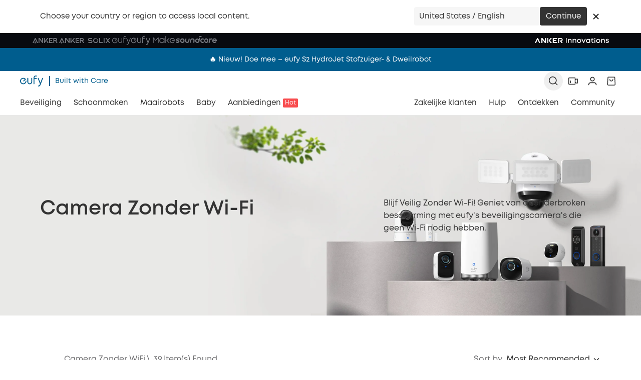

--- FILE ---
content_type: text/html; charset=utf-8
request_url: https://www.google.com/recaptcha/enterprise/anchor?ar=1&k=6LfS4J4pAAAAACX1e_WrxutmxxzCK7FU4WzVqL14&co=aHR0cHM6Ly93d3cuZXVmeS5jb206NDQz&hl=en&v=PoyoqOPhxBO7pBk68S4YbpHZ&size=invisible&anchor-ms=20000&execute-ms=30000&cb=yy9j9bjrxif1
body_size: 48584
content:
<!DOCTYPE HTML><html dir="ltr" lang="en"><head><meta http-equiv="Content-Type" content="text/html; charset=UTF-8">
<meta http-equiv="X-UA-Compatible" content="IE=edge">
<title>reCAPTCHA</title>
<style type="text/css">
/* cyrillic-ext */
@font-face {
  font-family: 'Roboto';
  font-style: normal;
  font-weight: 400;
  font-stretch: 100%;
  src: url(//fonts.gstatic.com/s/roboto/v48/KFO7CnqEu92Fr1ME7kSn66aGLdTylUAMa3GUBHMdazTgWw.woff2) format('woff2');
  unicode-range: U+0460-052F, U+1C80-1C8A, U+20B4, U+2DE0-2DFF, U+A640-A69F, U+FE2E-FE2F;
}
/* cyrillic */
@font-face {
  font-family: 'Roboto';
  font-style: normal;
  font-weight: 400;
  font-stretch: 100%;
  src: url(//fonts.gstatic.com/s/roboto/v48/KFO7CnqEu92Fr1ME7kSn66aGLdTylUAMa3iUBHMdazTgWw.woff2) format('woff2');
  unicode-range: U+0301, U+0400-045F, U+0490-0491, U+04B0-04B1, U+2116;
}
/* greek-ext */
@font-face {
  font-family: 'Roboto';
  font-style: normal;
  font-weight: 400;
  font-stretch: 100%;
  src: url(//fonts.gstatic.com/s/roboto/v48/KFO7CnqEu92Fr1ME7kSn66aGLdTylUAMa3CUBHMdazTgWw.woff2) format('woff2');
  unicode-range: U+1F00-1FFF;
}
/* greek */
@font-face {
  font-family: 'Roboto';
  font-style: normal;
  font-weight: 400;
  font-stretch: 100%;
  src: url(//fonts.gstatic.com/s/roboto/v48/KFO7CnqEu92Fr1ME7kSn66aGLdTylUAMa3-UBHMdazTgWw.woff2) format('woff2');
  unicode-range: U+0370-0377, U+037A-037F, U+0384-038A, U+038C, U+038E-03A1, U+03A3-03FF;
}
/* math */
@font-face {
  font-family: 'Roboto';
  font-style: normal;
  font-weight: 400;
  font-stretch: 100%;
  src: url(//fonts.gstatic.com/s/roboto/v48/KFO7CnqEu92Fr1ME7kSn66aGLdTylUAMawCUBHMdazTgWw.woff2) format('woff2');
  unicode-range: U+0302-0303, U+0305, U+0307-0308, U+0310, U+0312, U+0315, U+031A, U+0326-0327, U+032C, U+032F-0330, U+0332-0333, U+0338, U+033A, U+0346, U+034D, U+0391-03A1, U+03A3-03A9, U+03B1-03C9, U+03D1, U+03D5-03D6, U+03F0-03F1, U+03F4-03F5, U+2016-2017, U+2034-2038, U+203C, U+2040, U+2043, U+2047, U+2050, U+2057, U+205F, U+2070-2071, U+2074-208E, U+2090-209C, U+20D0-20DC, U+20E1, U+20E5-20EF, U+2100-2112, U+2114-2115, U+2117-2121, U+2123-214F, U+2190, U+2192, U+2194-21AE, U+21B0-21E5, U+21F1-21F2, U+21F4-2211, U+2213-2214, U+2216-22FF, U+2308-230B, U+2310, U+2319, U+231C-2321, U+2336-237A, U+237C, U+2395, U+239B-23B7, U+23D0, U+23DC-23E1, U+2474-2475, U+25AF, U+25B3, U+25B7, U+25BD, U+25C1, U+25CA, U+25CC, U+25FB, U+266D-266F, U+27C0-27FF, U+2900-2AFF, U+2B0E-2B11, U+2B30-2B4C, U+2BFE, U+3030, U+FF5B, U+FF5D, U+1D400-1D7FF, U+1EE00-1EEFF;
}
/* symbols */
@font-face {
  font-family: 'Roboto';
  font-style: normal;
  font-weight: 400;
  font-stretch: 100%;
  src: url(//fonts.gstatic.com/s/roboto/v48/KFO7CnqEu92Fr1ME7kSn66aGLdTylUAMaxKUBHMdazTgWw.woff2) format('woff2');
  unicode-range: U+0001-000C, U+000E-001F, U+007F-009F, U+20DD-20E0, U+20E2-20E4, U+2150-218F, U+2190, U+2192, U+2194-2199, U+21AF, U+21E6-21F0, U+21F3, U+2218-2219, U+2299, U+22C4-22C6, U+2300-243F, U+2440-244A, U+2460-24FF, U+25A0-27BF, U+2800-28FF, U+2921-2922, U+2981, U+29BF, U+29EB, U+2B00-2BFF, U+4DC0-4DFF, U+FFF9-FFFB, U+10140-1018E, U+10190-1019C, U+101A0, U+101D0-101FD, U+102E0-102FB, U+10E60-10E7E, U+1D2C0-1D2D3, U+1D2E0-1D37F, U+1F000-1F0FF, U+1F100-1F1AD, U+1F1E6-1F1FF, U+1F30D-1F30F, U+1F315, U+1F31C, U+1F31E, U+1F320-1F32C, U+1F336, U+1F378, U+1F37D, U+1F382, U+1F393-1F39F, U+1F3A7-1F3A8, U+1F3AC-1F3AF, U+1F3C2, U+1F3C4-1F3C6, U+1F3CA-1F3CE, U+1F3D4-1F3E0, U+1F3ED, U+1F3F1-1F3F3, U+1F3F5-1F3F7, U+1F408, U+1F415, U+1F41F, U+1F426, U+1F43F, U+1F441-1F442, U+1F444, U+1F446-1F449, U+1F44C-1F44E, U+1F453, U+1F46A, U+1F47D, U+1F4A3, U+1F4B0, U+1F4B3, U+1F4B9, U+1F4BB, U+1F4BF, U+1F4C8-1F4CB, U+1F4D6, U+1F4DA, U+1F4DF, U+1F4E3-1F4E6, U+1F4EA-1F4ED, U+1F4F7, U+1F4F9-1F4FB, U+1F4FD-1F4FE, U+1F503, U+1F507-1F50B, U+1F50D, U+1F512-1F513, U+1F53E-1F54A, U+1F54F-1F5FA, U+1F610, U+1F650-1F67F, U+1F687, U+1F68D, U+1F691, U+1F694, U+1F698, U+1F6AD, U+1F6B2, U+1F6B9-1F6BA, U+1F6BC, U+1F6C6-1F6CF, U+1F6D3-1F6D7, U+1F6E0-1F6EA, U+1F6F0-1F6F3, U+1F6F7-1F6FC, U+1F700-1F7FF, U+1F800-1F80B, U+1F810-1F847, U+1F850-1F859, U+1F860-1F887, U+1F890-1F8AD, U+1F8B0-1F8BB, U+1F8C0-1F8C1, U+1F900-1F90B, U+1F93B, U+1F946, U+1F984, U+1F996, U+1F9E9, U+1FA00-1FA6F, U+1FA70-1FA7C, U+1FA80-1FA89, U+1FA8F-1FAC6, U+1FACE-1FADC, U+1FADF-1FAE9, U+1FAF0-1FAF8, U+1FB00-1FBFF;
}
/* vietnamese */
@font-face {
  font-family: 'Roboto';
  font-style: normal;
  font-weight: 400;
  font-stretch: 100%;
  src: url(//fonts.gstatic.com/s/roboto/v48/KFO7CnqEu92Fr1ME7kSn66aGLdTylUAMa3OUBHMdazTgWw.woff2) format('woff2');
  unicode-range: U+0102-0103, U+0110-0111, U+0128-0129, U+0168-0169, U+01A0-01A1, U+01AF-01B0, U+0300-0301, U+0303-0304, U+0308-0309, U+0323, U+0329, U+1EA0-1EF9, U+20AB;
}
/* latin-ext */
@font-face {
  font-family: 'Roboto';
  font-style: normal;
  font-weight: 400;
  font-stretch: 100%;
  src: url(//fonts.gstatic.com/s/roboto/v48/KFO7CnqEu92Fr1ME7kSn66aGLdTylUAMa3KUBHMdazTgWw.woff2) format('woff2');
  unicode-range: U+0100-02BA, U+02BD-02C5, U+02C7-02CC, U+02CE-02D7, U+02DD-02FF, U+0304, U+0308, U+0329, U+1D00-1DBF, U+1E00-1E9F, U+1EF2-1EFF, U+2020, U+20A0-20AB, U+20AD-20C0, U+2113, U+2C60-2C7F, U+A720-A7FF;
}
/* latin */
@font-face {
  font-family: 'Roboto';
  font-style: normal;
  font-weight: 400;
  font-stretch: 100%;
  src: url(//fonts.gstatic.com/s/roboto/v48/KFO7CnqEu92Fr1ME7kSn66aGLdTylUAMa3yUBHMdazQ.woff2) format('woff2');
  unicode-range: U+0000-00FF, U+0131, U+0152-0153, U+02BB-02BC, U+02C6, U+02DA, U+02DC, U+0304, U+0308, U+0329, U+2000-206F, U+20AC, U+2122, U+2191, U+2193, U+2212, U+2215, U+FEFF, U+FFFD;
}
/* cyrillic-ext */
@font-face {
  font-family: 'Roboto';
  font-style: normal;
  font-weight: 500;
  font-stretch: 100%;
  src: url(//fonts.gstatic.com/s/roboto/v48/KFO7CnqEu92Fr1ME7kSn66aGLdTylUAMa3GUBHMdazTgWw.woff2) format('woff2');
  unicode-range: U+0460-052F, U+1C80-1C8A, U+20B4, U+2DE0-2DFF, U+A640-A69F, U+FE2E-FE2F;
}
/* cyrillic */
@font-face {
  font-family: 'Roboto';
  font-style: normal;
  font-weight: 500;
  font-stretch: 100%;
  src: url(//fonts.gstatic.com/s/roboto/v48/KFO7CnqEu92Fr1ME7kSn66aGLdTylUAMa3iUBHMdazTgWw.woff2) format('woff2');
  unicode-range: U+0301, U+0400-045F, U+0490-0491, U+04B0-04B1, U+2116;
}
/* greek-ext */
@font-face {
  font-family: 'Roboto';
  font-style: normal;
  font-weight: 500;
  font-stretch: 100%;
  src: url(//fonts.gstatic.com/s/roboto/v48/KFO7CnqEu92Fr1ME7kSn66aGLdTylUAMa3CUBHMdazTgWw.woff2) format('woff2');
  unicode-range: U+1F00-1FFF;
}
/* greek */
@font-face {
  font-family: 'Roboto';
  font-style: normal;
  font-weight: 500;
  font-stretch: 100%;
  src: url(//fonts.gstatic.com/s/roboto/v48/KFO7CnqEu92Fr1ME7kSn66aGLdTylUAMa3-UBHMdazTgWw.woff2) format('woff2');
  unicode-range: U+0370-0377, U+037A-037F, U+0384-038A, U+038C, U+038E-03A1, U+03A3-03FF;
}
/* math */
@font-face {
  font-family: 'Roboto';
  font-style: normal;
  font-weight: 500;
  font-stretch: 100%;
  src: url(//fonts.gstatic.com/s/roboto/v48/KFO7CnqEu92Fr1ME7kSn66aGLdTylUAMawCUBHMdazTgWw.woff2) format('woff2');
  unicode-range: U+0302-0303, U+0305, U+0307-0308, U+0310, U+0312, U+0315, U+031A, U+0326-0327, U+032C, U+032F-0330, U+0332-0333, U+0338, U+033A, U+0346, U+034D, U+0391-03A1, U+03A3-03A9, U+03B1-03C9, U+03D1, U+03D5-03D6, U+03F0-03F1, U+03F4-03F5, U+2016-2017, U+2034-2038, U+203C, U+2040, U+2043, U+2047, U+2050, U+2057, U+205F, U+2070-2071, U+2074-208E, U+2090-209C, U+20D0-20DC, U+20E1, U+20E5-20EF, U+2100-2112, U+2114-2115, U+2117-2121, U+2123-214F, U+2190, U+2192, U+2194-21AE, U+21B0-21E5, U+21F1-21F2, U+21F4-2211, U+2213-2214, U+2216-22FF, U+2308-230B, U+2310, U+2319, U+231C-2321, U+2336-237A, U+237C, U+2395, U+239B-23B7, U+23D0, U+23DC-23E1, U+2474-2475, U+25AF, U+25B3, U+25B7, U+25BD, U+25C1, U+25CA, U+25CC, U+25FB, U+266D-266F, U+27C0-27FF, U+2900-2AFF, U+2B0E-2B11, U+2B30-2B4C, U+2BFE, U+3030, U+FF5B, U+FF5D, U+1D400-1D7FF, U+1EE00-1EEFF;
}
/* symbols */
@font-face {
  font-family: 'Roboto';
  font-style: normal;
  font-weight: 500;
  font-stretch: 100%;
  src: url(//fonts.gstatic.com/s/roboto/v48/KFO7CnqEu92Fr1ME7kSn66aGLdTylUAMaxKUBHMdazTgWw.woff2) format('woff2');
  unicode-range: U+0001-000C, U+000E-001F, U+007F-009F, U+20DD-20E0, U+20E2-20E4, U+2150-218F, U+2190, U+2192, U+2194-2199, U+21AF, U+21E6-21F0, U+21F3, U+2218-2219, U+2299, U+22C4-22C6, U+2300-243F, U+2440-244A, U+2460-24FF, U+25A0-27BF, U+2800-28FF, U+2921-2922, U+2981, U+29BF, U+29EB, U+2B00-2BFF, U+4DC0-4DFF, U+FFF9-FFFB, U+10140-1018E, U+10190-1019C, U+101A0, U+101D0-101FD, U+102E0-102FB, U+10E60-10E7E, U+1D2C0-1D2D3, U+1D2E0-1D37F, U+1F000-1F0FF, U+1F100-1F1AD, U+1F1E6-1F1FF, U+1F30D-1F30F, U+1F315, U+1F31C, U+1F31E, U+1F320-1F32C, U+1F336, U+1F378, U+1F37D, U+1F382, U+1F393-1F39F, U+1F3A7-1F3A8, U+1F3AC-1F3AF, U+1F3C2, U+1F3C4-1F3C6, U+1F3CA-1F3CE, U+1F3D4-1F3E0, U+1F3ED, U+1F3F1-1F3F3, U+1F3F5-1F3F7, U+1F408, U+1F415, U+1F41F, U+1F426, U+1F43F, U+1F441-1F442, U+1F444, U+1F446-1F449, U+1F44C-1F44E, U+1F453, U+1F46A, U+1F47D, U+1F4A3, U+1F4B0, U+1F4B3, U+1F4B9, U+1F4BB, U+1F4BF, U+1F4C8-1F4CB, U+1F4D6, U+1F4DA, U+1F4DF, U+1F4E3-1F4E6, U+1F4EA-1F4ED, U+1F4F7, U+1F4F9-1F4FB, U+1F4FD-1F4FE, U+1F503, U+1F507-1F50B, U+1F50D, U+1F512-1F513, U+1F53E-1F54A, U+1F54F-1F5FA, U+1F610, U+1F650-1F67F, U+1F687, U+1F68D, U+1F691, U+1F694, U+1F698, U+1F6AD, U+1F6B2, U+1F6B9-1F6BA, U+1F6BC, U+1F6C6-1F6CF, U+1F6D3-1F6D7, U+1F6E0-1F6EA, U+1F6F0-1F6F3, U+1F6F7-1F6FC, U+1F700-1F7FF, U+1F800-1F80B, U+1F810-1F847, U+1F850-1F859, U+1F860-1F887, U+1F890-1F8AD, U+1F8B0-1F8BB, U+1F8C0-1F8C1, U+1F900-1F90B, U+1F93B, U+1F946, U+1F984, U+1F996, U+1F9E9, U+1FA00-1FA6F, U+1FA70-1FA7C, U+1FA80-1FA89, U+1FA8F-1FAC6, U+1FACE-1FADC, U+1FADF-1FAE9, U+1FAF0-1FAF8, U+1FB00-1FBFF;
}
/* vietnamese */
@font-face {
  font-family: 'Roboto';
  font-style: normal;
  font-weight: 500;
  font-stretch: 100%;
  src: url(//fonts.gstatic.com/s/roboto/v48/KFO7CnqEu92Fr1ME7kSn66aGLdTylUAMa3OUBHMdazTgWw.woff2) format('woff2');
  unicode-range: U+0102-0103, U+0110-0111, U+0128-0129, U+0168-0169, U+01A0-01A1, U+01AF-01B0, U+0300-0301, U+0303-0304, U+0308-0309, U+0323, U+0329, U+1EA0-1EF9, U+20AB;
}
/* latin-ext */
@font-face {
  font-family: 'Roboto';
  font-style: normal;
  font-weight: 500;
  font-stretch: 100%;
  src: url(//fonts.gstatic.com/s/roboto/v48/KFO7CnqEu92Fr1ME7kSn66aGLdTylUAMa3KUBHMdazTgWw.woff2) format('woff2');
  unicode-range: U+0100-02BA, U+02BD-02C5, U+02C7-02CC, U+02CE-02D7, U+02DD-02FF, U+0304, U+0308, U+0329, U+1D00-1DBF, U+1E00-1E9F, U+1EF2-1EFF, U+2020, U+20A0-20AB, U+20AD-20C0, U+2113, U+2C60-2C7F, U+A720-A7FF;
}
/* latin */
@font-face {
  font-family: 'Roboto';
  font-style: normal;
  font-weight: 500;
  font-stretch: 100%;
  src: url(//fonts.gstatic.com/s/roboto/v48/KFO7CnqEu92Fr1ME7kSn66aGLdTylUAMa3yUBHMdazQ.woff2) format('woff2');
  unicode-range: U+0000-00FF, U+0131, U+0152-0153, U+02BB-02BC, U+02C6, U+02DA, U+02DC, U+0304, U+0308, U+0329, U+2000-206F, U+20AC, U+2122, U+2191, U+2193, U+2212, U+2215, U+FEFF, U+FFFD;
}
/* cyrillic-ext */
@font-face {
  font-family: 'Roboto';
  font-style: normal;
  font-weight: 900;
  font-stretch: 100%;
  src: url(//fonts.gstatic.com/s/roboto/v48/KFO7CnqEu92Fr1ME7kSn66aGLdTylUAMa3GUBHMdazTgWw.woff2) format('woff2');
  unicode-range: U+0460-052F, U+1C80-1C8A, U+20B4, U+2DE0-2DFF, U+A640-A69F, U+FE2E-FE2F;
}
/* cyrillic */
@font-face {
  font-family: 'Roboto';
  font-style: normal;
  font-weight: 900;
  font-stretch: 100%;
  src: url(//fonts.gstatic.com/s/roboto/v48/KFO7CnqEu92Fr1ME7kSn66aGLdTylUAMa3iUBHMdazTgWw.woff2) format('woff2');
  unicode-range: U+0301, U+0400-045F, U+0490-0491, U+04B0-04B1, U+2116;
}
/* greek-ext */
@font-face {
  font-family: 'Roboto';
  font-style: normal;
  font-weight: 900;
  font-stretch: 100%;
  src: url(//fonts.gstatic.com/s/roboto/v48/KFO7CnqEu92Fr1ME7kSn66aGLdTylUAMa3CUBHMdazTgWw.woff2) format('woff2');
  unicode-range: U+1F00-1FFF;
}
/* greek */
@font-face {
  font-family: 'Roboto';
  font-style: normal;
  font-weight: 900;
  font-stretch: 100%;
  src: url(//fonts.gstatic.com/s/roboto/v48/KFO7CnqEu92Fr1ME7kSn66aGLdTylUAMa3-UBHMdazTgWw.woff2) format('woff2');
  unicode-range: U+0370-0377, U+037A-037F, U+0384-038A, U+038C, U+038E-03A1, U+03A3-03FF;
}
/* math */
@font-face {
  font-family: 'Roboto';
  font-style: normal;
  font-weight: 900;
  font-stretch: 100%;
  src: url(//fonts.gstatic.com/s/roboto/v48/KFO7CnqEu92Fr1ME7kSn66aGLdTylUAMawCUBHMdazTgWw.woff2) format('woff2');
  unicode-range: U+0302-0303, U+0305, U+0307-0308, U+0310, U+0312, U+0315, U+031A, U+0326-0327, U+032C, U+032F-0330, U+0332-0333, U+0338, U+033A, U+0346, U+034D, U+0391-03A1, U+03A3-03A9, U+03B1-03C9, U+03D1, U+03D5-03D6, U+03F0-03F1, U+03F4-03F5, U+2016-2017, U+2034-2038, U+203C, U+2040, U+2043, U+2047, U+2050, U+2057, U+205F, U+2070-2071, U+2074-208E, U+2090-209C, U+20D0-20DC, U+20E1, U+20E5-20EF, U+2100-2112, U+2114-2115, U+2117-2121, U+2123-214F, U+2190, U+2192, U+2194-21AE, U+21B0-21E5, U+21F1-21F2, U+21F4-2211, U+2213-2214, U+2216-22FF, U+2308-230B, U+2310, U+2319, U+231C-2321, U+2336-237A, U+237C, U+2395, U+239B-23B7, U+23D0, U+23DC-23E1, U+2474-2475, U+25AF, U+25B3, U+25B7, U+25BD, U+25C1, U+25CA, U+25CC, U+25FB, U+266D-266F, U+27C0-27FF, U+2900-2AFF, U+2B0E-2B11, U+2B30-2B4C, U+2BFE, U+3030, U+FF5B, U+FF5D, U+1D400-1D7FF, U+1EE00-1EEFF;
}
/* symbols */
@font-face {
  font-family: 'Roboto';
  font-style: normal;
  font-weight: 900;
  font-stretch: 100%;
  src: url(//fonts.gstatic.com/s/roboto/v48/KFO7CnqEu92Fr1ME7kSn66aGLdTylUAMaxKUBHMdazTgWw.woff2) format('woff2');
  unicode-range: U+0001-000C, U+000E-001F, U+007F-009F, U+20DD-20E0, U+20E2-20E4, U+2150-218F, U+2190, U+2192, U+2194-2199, U+21AF, U+21E6-21F0, U+21F3, U+2218-2219, U+2299, U+22C4-22C6, U+2300-243F, U+2440-244A, U+2460-24FF, U+25A0-27BF, U+2800-28FF, U+2921-2922, U+2981, U+29BF, U+29EB, U+2B00-2BFF, U+4DC0-4DFF, U+FFF9-FFFB, U+10140-1018E, U+10190-1019C, U+101A0, U+101D0-101FD, U+102E0-102FB, U+10E60-10E7E, U+1D2C0-1D2D3, U+1D2E0-1D37F, U+1F000-1F0FF, U+1F100-1F1AD, U+1F1E6-1F1FF, U+1F30D-1F30F, U+1F315, U+1F31C, U+1F31E, U+1F320-1F32C, U+1F336, U+1F378, U+1F37D, U+1F382, U+1F393-1F39F, U+1F3A7-1F3A8, U+1F3AC-1F3AF, U+1F3C2, U+1F3C4-1F3C6, U+1F3CA-1F3CE, U+1F3D4-1F3E0, U+1F3ED, U+1F3F1-1F3F3, U+1F3F5-1F3F7, U+1F408, U+1F415, U+1F41F, U+1F426, U+1F43F, U+1F441-1F442, U+1F444, U+1F446-1F449, U+1F44C-1F44E, U+1F453, U+1F46A, U+1F47D, U+1F4A3, U+1F4B0, U+1F4B3, U+1F4B9, U+1F4BB, U+1F4BF, U+1F4C8-1F4CB, U+1F4D6, U+1F4DA, U+1F4DF, U+1F4E3-1F4E6, U+1F4EA-1F4ED, U+1F4F7, U+1F4F9-1F4FB, U+1F4FD-1F4FE, U+1F503, U+1F507-1F50B, U+1F50D, U+1F512-1F513, U+1F53E-1F54A, U+1F54F-1F5FA, U+1F610, U+1F650-1F67F, U+1F687, U+1F68D, U+1F691, U+1F694, U+1F698, U+1F6AD, U+1F6B2, U+1F6B9-1F6BA, U+1F6BC, U+1F6C6-1F6CF, U+1F6D3-1F6D7, U+1F6E0-1F6EA, U+1F6F0-1F6F3, U+1F6F7-1F6FC, U+1F700-1F7FF, U+1F800-1F80B, U+1F810-1F847, U+1F850-1F859, U+1F860-1F887, U+1F890-1F8AD, U+1F8B0-1F8BB, U+1F8C0-1F8C1, U+1F900-1F90B, U+1F93B, U+1F946, U+1F984, U+1F996, U+1F9E9, U+1FA00-1FA6F, U+1FA70-1FA7C, U+1FA80-1FA89, U+1FA8F-1FAC6, U+1FACE-1FADC, U+1FADF-1FAE9, U+1FAF0-1FAF8, U+1FB00-1FBFF;
}
/* vietnamese */
@font-face {
  font-family: 'Roboto';
  font-style: normal;
  font-weight: 900;
  font-stretch: 100%;
  src: url(//fonts.gstatic.com/s/roboto/v48/KFO7CnqEu92Fr1ME7kSn66aGLdTylUAMa3OUBHMdazTgWw.woff2) format('woff2');
  unicode-range: U+0102-0103, U+0110-0111, U+0128-0129, U+0168-0169, U+01A0-01A1, U+01AF-01B0, U+0300-0301, U+0303-0304, U+0308-0309, U+0323, U+0329, U+1EA0-1EF9, U+20AB;
}
/* latin-ext */
@font-face {
  font-family: 'Roboto';
  font-style: normal;
  font-weight: 900;
  font-stretch: 100%;
  src: url(//fonts.gstatic.com/s/roboto/v48/KFO7CnqEu92Fr1ME7kSn66aGLdTylUAMa3KUBHMdazTgWw.woff2) format('woff2');
  unicode-range: U+0100-02BA, U+02BD-02C5, U+02C7-02CC, U+02CE-02D7, U+02DD-02FF, U+0304, U+0308, U+0329, U+1D00-1DBF, U+1E00-1E9F, U+1EF2-1EFF, U+2020, U+20A0-20AB, U+20AD-20C0, U+2113, U+2C60-2C7F, U+A720-A7FF;
}
/* latin */
@font-face {
  font-family: 'Roboto';
  font-style: normal;
  font-weight: 900;
  font-stretch: 100%;
  src: url(//fonts.gstatic.com/s/roboto/v48/KFO7CnqEu92Fr1ME7kSn66aGLdTylUAMa3yUBHMdazQ.woff2) format('woff2');
  unicode-range: U+0000-00FF, U+0131, U+0152-0153, U+02BB-02BC, U+02C6, U+02DA, U+02DC, U+0304, U+0308, U+0329, U+2000-206F, U+20AC, U+2122, U+2191, U+2193, U+2212, U+2215, U+FEFF, U+FFFD;
}

</style>
<link rel="stylesheet" type="text/css" href="https://www.gstatic.com/recaptcha/releases/PoyoqOPhxBO7pBk68S4YbpHZ/styles__ltr.css">
<script nonce="CmHLFhxvUrpNWnrpNrTadw" type="text/javascript">window['__recaptcha_api'] = 'https://www.google.com/recaptcha/enterprise/';</script>
<script type="text/javascript" src="https://www.gstatic.com/recaptcha/releases/PoyoqOPhxBO7pBk68S4YbpHZ/recaptcha__en.js" nonce="CmHLFhxvUrpNWnrpNrTadw">
      
    </script></head>
<body><div id="rc-anchor-alert" class="rc-anchor-alert"></div>
<input type="hidden" id="recaptcha-token" value="[base64]">
<script type="text/javascript" nonce="CmHLFhxvUrpNWnrpNrTadw">
      recaptcha.anchor.Main.init("[\x22ainput\x22,[\x22bgdata\x22,\x22\x22,\[base64]/[base64]/UltIKytdPWE6KGE8MjA0OD9SW0grK109YT4+NnwxOTI6KChhJjY0NTEyKT09NTUyOTYmJnErMTxoLmxlbmd0aCYmKGguY2hhckNvZGVBdChxKzEpJjY0NTEyKT09NTYzMjA/[base64]/MjU1OlI/[base64]/[base64]/[base64]/[base64]/[base64]/[base64]/[base64]/[base64]/[base64]/[base64]\x22,\[base64]\x22,\x22w5bCtkLCp8OjJsOCHsOqYi7CqsKHdMKJM1dGwrNOw4PDpE3DncO6w4RQwrIzdW16w5HDtMOow6/[base64]/[base64]/ccKswp3CpMOfHRIOSsOxw7jDvnw4QsKhw5fCp0PDuMOHw5BhdERVwqPDnUrCiMOTw7QEwqDDpcKywq/DjlhSclLCgsKfI8K+wobCosKFwo8ow57CkcKaL3rDucKtZhDCvcK5aiHCjCnCncOWczbCrzfDssKkw511MsOTXsKNHMKoHRTDhsOEV8OuPMOBWcK3wo/Di8K9VihLw5vCn8O3I1bCpsO+C8K6LcOOwrZ6wotpccKSw4PDiMOUfsO7OwfCgEnCncOHwqsGwqdmw4l7w6TCnEDDv1rCgyfCpg3DgsONW8Oxwp3CtMOmwqjDmsOBw77Dt1w6JcOCQ2/DviAnw4bCvG5tw6VsNWzCpxvCr07CucONW8OoFcOKVsO6dRR4Om07wr5XDsKTw53CtGIgw6gSw5LDlMKhXsKFw5Zaw7HDgx3CqAYDBwrDtVXCpQAVw6lqw5BsVGvCj8OWw4jCgMKzw6MRw7jDgMOQw7pIwo0oU8OwD8OWCcKtTMOww73CqMOEw7/[base64]/woHCp8KGw7vCs8Ofw6nDncOPEMOtwqkJwrLDsWHDrcK6QMOpd8OkVirDt2oSw5A6T8Oow7TDjlpbwog2YcOvIzDDg8Olw7hdwqHCumYvw6XCuW4hw6fDtB4jwpkRw4xMBDDCqcOMLsOTw74YwrfDqsKsw5/CvkfDqMKZTcKxw4jDpMKWZMOIwqrDvEvCmMOjHnXDiVIlI8OewrbCrcKFHUxFw5hrwoEXMkYMecOJwrXDjMKjwrXCrVLCr8OFw7tmABrCmsKtTMKIwojCnx0Sw73DkMO2woB0LMORwqhzL8KfJS/[base64]/[base64]/CqVrDmMK2w6IOwqPDvC/DkMORw6cfwr4twonCmMKAN8KwwpcgwrnDuA3DphxgwpfDuFzDo3TCvcOHK8KpMcO/MD1/wql1w5kbwpDDtlIcbzN6wq5VEcOqKEIpw7zCi2hTRDzCucOUcsO5wr9ew7jCm8ONVsOHw6jDkcKnYwPDt8K8fMK6w5vDqi98woNqwo3DqMOoXUoQwpbDoDs9woHDiFTDkm4ZFW3CvMKvwq3CqjMOwovDgMKpEBp1w6zDpT8ywp/[base64]/Ck8O1VsO7w5Eiw5RXw49ew5IsB8OzeX0ZwpFiw6vCpMOjYVMKw6/ClUQyAMK3w7PCmMO9w5syd0HCr8KGdcO+JBPDhg7DlW/CisKwOBzDuyrCiWbDu8KGwqfCsU05HVwGXxQna8K/[base64]/Do8Osw4DCgj0EBFbCqSNvw4nCnMK/RmNXAhTDpAwQZ8KbwpXCmW7CsgXCgcORwpvDlRHCqG/CtMOowqTDv8KUR8OTwqhyCUU8QmPCpnHCpjlnw6LCucKRHwBlGcOmwpXCs1/CkCFuwr7Dh058NMKzKFnCnwfDgMKHI8O6KzXDjcONXMKxH8O+w7LDhC4PByrDrkVuwohHwqvDlcKJTsKjH8KzMcOww7zCisOswrIiw70pw77DpHXCiDkZYBRYw4cSw6nCox1gSXEzVidvwqspf2ldE8ORw5fCgyLCsx8FDsO6wplRw7Exwo/DmcOFwpE6KknDtsKXFFLCj28VwoYUwoDCnsKhYcKTw5V0woLChRhXJ8OXw5vDvSXDqTTDoMK6w7cSwrAqBXFMwq/[base64]/eD7DqcO+woHCpsOIbcOjIkbCvH/DuMKaRsO7w6fDhzUkAC8/wofDq8OaTU3Du8KbwplEf8Ocw7o5wqbCiQ7CrcOMWBgJGwQ6B8K1dGJdw4vDnHrDm27ChjXCs8Kyw6bCm0VKU0kHwqzDgxJCwphGwpwsPsOobT7Dv8KjeMO/[base64]/ChMO5wrLCk8Ovw7rDosKxwqnDjsK5w4fDu3LDtTArw7RWw4nDq0fDlMKjIFQnVQwTw5EnB15mwqMzfcOrHUV8SDfDh8KxwrDDvMO0wotMw69gwqRVYU7DoXzCq8KbeGR+wol5QcKbbcKawrNkXsKPwpJ2w5djJkE+w40Zw4t8UsOLLn/CnS3Cl3NJw4TClMKZwo3ChMKPw7fDvj/Cl0/Dn8K7QMKdwpvCmMKIBMOgw5/[base64]/CmcKuNjljw6UuHMOSKmDDj8K3w61nw6/ClMODBsOvwp/CinlCwrPCucOnwrphfQw2wozDpcKdJDZzXHrDocOpwpPDjiVsMMKxwqrDlsOlwrjCo8KhPx3DkF/DvMOCHsOcw4Jlaw8mRyPDiXxYwqDDk35ec8O2wpPCmMOySyQewokQwoHDuj/[base64]/DmjAtwpAjw4PCksOmQ3vDusORHWDDssO9ZMKKdy3DiQdPwpVlw6zCoXoERsOYKgkJw4YmLsKnwrvDtG/CqFPDrBjCjMOmwofDrcK8BsOAT2xfw4VUcBFHbsOZSG3CjMK9MsKWw4gcOSfDsh4lTXzDkcKIw4wGR8OOTT9dwrIswoECw7NYw7jCryzCoMO0Jw4OUMOee8OGYsKba2pQwqLDhFkIw5A5ZRDCusOPwoASeWVww7kmwq/CqsKKH8KQDz8tICDDgsKGFsO9dMO/[base64]/bMKRPDJvw7dLwogXEcKAw441wrjDljbCvcOdL8OpVkR6J30vPcOBwq8UQ8OLwqEHw5UNSl85wr/DrnJcwrbDsFzCucK8RcKDw5tDesKCOsOXcMO5wo7Ds3dmwq/Cj8Ofw505w7jDr8OWw6jChU3ClMOzw4gWajzDisOXVSBKN8K4w649w6IJBw1BwpMPwq9IWxDDmgMZJ8KMFcOvS8KxwoABw5wLwpTDgDlbd3XCtXtOw6pvJzVSLMKvw5TDsA81ZVHCgW/DusOaG8OCw6DDmcK+Ym8uCQ1/XTLDukvCnVXDnwc1w514w75xwq1zSR4/[base64]/RxFYwonDsGYXb8KvwpzCpsKkBBbDswh/[base64]/[base64]/DuxDCnl8WOnvDixbDoVvCrDLDnQUORyN0LgDDsTkEHUozw6QZa8O5cm8reR/Dm01rwp1/fcOyKMOjU0ApcMOMwoLDs1NUK8OKd8OVVsKRw5cTw7sIw77CnkRZwoJ1wo3CoQPChMOsVXbCkV1Aw7/[base64]/DlygNwrHDoGEtwo9cwpjDssO6wrLChMO8w7jDrnpFwqrCiD4HBCPCtsKqw7x6PGttKXnCmlzCsXR1w5Unw6fDmyA4w4HCsm7DsGPCs8OhQCDDvjvDmwkaKSbCgsO/F1Vww5vCoU/DhETCpkt1w7zCi8Ocwr/DoW9gw6s+EMODcsOpwoLCjsKsXMKOccOlwrXCtcKhJcOsDMOKJcOIw5jCjcK/wp1Rwr7Dnztgw5Bowo9Hw5dhwp7DqC7DiCfDhsOhwrLClUEUwqnDpsOhHklgw5bDoXjDkXTDrk/DnzNXwokgwqglw5kDTwFsFyFIe8ONWcOWwo8nw6vClX5VJTonwofClMO9M8OYVhALwqbDtMOBwoPDmMOqwp4hw6zDicOlJMK7w6XCm8O7aA8vw4vCinbCqxjCokzCowzCtW3CmHkEWkM7wo9Cwq/DsHV9woHCicOTwpjDpsOYwrZFwrY7G8OjwqwDKVAfw7N9JcOlwqxsw4kYD38Vw447UCPCgcOOZQhXwpvDvgjDoMK+wp/CvsKtwpbDqsK/[base64]/CnEjDpQbCm8ORQsKPwqBQTMKlw4kzTMOidMOufiLDjcOsEGPCow3CscOCWzTClTFZwocvwqTCv8O/[base64]/CqktWKwXDosKnI3nChG54K8Kfw4DDhcK4N0nDj0jCt8KZHcOZK1vDusOcEcOHwpfDvR1qw67CosObV8K3YcOSwpPCgypRGCDDkwHCjBB1w6Ynw6HCtMKsWsKqZcKHwocQJWhQwo7Cq8KhwqfCh8OrwrMXbBtEI8O6KMOvwp4eWiVGwoVXw5XDp8OCw58Qwp/Csihgwp7ChWUJw5XDl8OtAGTDt8ORwoBRw5nDhi/CglzDscKZw6lrwo/[base64]/DmxIIV8KzbCUvVsKRbMKywo8Ew4s0wprCocKhw6DCtFopw4/ChFI8QcO6wqhlL8OmHx01G8OowoPDj8O6w7DDpGTCksKXw5rCpGTDig7DtSHDqcOpKU/Dom/[base64]/Dm8KuwqFow74aLcO3wr3CpnpYI8KpwoZORELCrDZWw4DDhDzDk8KOKsKKCMObNcKawrUMw4fCl8KzFsOYwqfCo8OPClsywoQAwoPDm8ORZ8OcwolEw4LDsMKgwrUsW3TCjsKkasO3CMOecnl1w5deWVEXwp/Dt8KkwqRnacO2CsKKd8KOwrrDtSnCkQZswoHDhMK2w73CrC7CjEJew4BzQjvCjDEkG8OYwpIPw43DocK8WBEkX8OCJMO8wrTDocOjw5LCgcO7dH3DhsOqGcKRw6rDmk/CvsOwMhdSwrsCw6/DvsKMw5lyFMKUdn/DssKXw7LCsXPCm8OEZMO3wo5fORUJDgFvDDJfwqPDicKxXXcyw4bDhRYuwqZgRMKBw77CgcKOw6rCjkAAUhgBeBNBDnZ8w7jDhwYoQ8KFw7sbw5nCuQ4hXMKOKsOLXcKAwp/[base64]/Y2Rew4vCtMKKeF3CoHDDpMKBAFXDisOOaxZ0PMKdw4/[base64]/woAwdsOLRcOuwqrDgRwSwr0ZQSDDhcKvZ8ORFMOCwq9bw5/CkMO7PDtDecKecsOGecKWNDN0K8K+w5HCuQvDlsOEwpZ7VcKRIEUSRMOOwpPCusOGVcOyw7xADcKQw64eQRLDkEzCjsKiwpR3UsOxw6ElGV1Gwo47UMOWOcO0wrcaRcKTIwcuwpDCp8OZwp90w4vDmMKrB0/CnUrDrXpNf8KIw78Nwo7CsE42U2QxPkUiwpsdG0JNKcOPEn8nOGPCocKIKcKJwr7DksOlw4rDjzB8NMKVwpfDsh1ZNsKOw5NFH3fCjxtyf30uw5HDsMOVwpTDuWDDnTRPDMKIXxY0w5nDrFZPw7DDvQLCgDVpwo7CggY/JBbDkE5pwpvDikjCjcKAwq4lFMK2woBdASHDnAfDhW94KMKUw7sOWMOrJA4UGhxTIDPCoENqOsOaE8OWw6srCHQswpknwonCt1d6EcOCV8KBeT3DjypRW8Ofw7/Dh8OFIsKRwokiw7zDjH4NGWNuGMKKPl/CosOiw78tAsOUwrUZMX4Fw77DscK0wqPDqcK1NcKvw4IyZ8KGwrjDmQnCmcKBD8K8w7srw5/DpBMJSiTCoMK1GBFtNcKfGgoRBxDDnlrDo8O5woPCtjkCBBUPGxzCjcOdGcKmSyQVwq5TGsODw4kzAsOgAMKzwoNsFyRjw5nDkMKfQi3DvMOFw7Zyw6XCpMOowrnCom7DgMODwpReGsKATH/CicOEw4bCkDlnMsKUw6p1wqXCrig5w7/[base64]/EFLDmBLDgsOrD2HDqsO9GlQXf8KsJDhuRcO6NX7DpMKRw6dUw4zClMKbw6Ipwr4IwpXDvT/Dr2HCr8OAHMK8EwzCiMKCGGbCtcKwKsOYw4Uzw6J4WUYaw6gMFxvCncKewovDoFFpw7dZYMKwOsOTPcKawqpILVZcwqDDhsOXXsOjwqLCt8O8PBBQPsKmw4HDgcKtw6LClMKKGWnCicO3w43DsG/DnXPDkCkUUD/DnMKQwo4eXMKNw71ZFsO7SsOQw7Q2Tm/CnCDCv2nDsknDrMOxPg/[base64]/U25vw7/ClkNMJcK4w6AJw5/Cr8O5KBJlw6XDkzhVw5kwGUjCtGxtcMOvwpJvw4LClMO2UsOIPwjDi1QjwpzCnMKFPF94w4/ComgOw4DCignCtMKWwrowOcOTw7pLRcOgAkfDtXdkwoFUwr8/w77CgijDsMKLP0nDpxfDnRzDtnHCnWZ4wrAgQ3TDvmHCqnoPMMKqw4fDksKGESnCuEpgw5bDvMOLwooNGFzDt8KCRMKjPsOGwrVmA0/[base64]/DuMKpwqwhJGbDrSHCh8KhawxjGcOtHxvCnSPDr3x2VTQLw5vCgcKcwrrDh1XDgcOtwr0IIsKOw6LCiRnChcKQcMKPw4oWB8KuwqLDvl7CpyHCl8KywqnDmxXDtsK4QMOmw6nDlUcdMMKPwrY/[base64]/CvcK8UcKSw6dPw6fCkcObw7PDlwnCg1TDgzwtPMKjwrQ/wqAWw4xfXMO1WcO+wrHDr8OadCrCuhvDvsOcw6bCpVjCrsKlwoJEwo5mwq8lwrV3c8OCeHrCicO2QExZM8Okw5VZb30Pw4A1wrTDim9CUMO2wq0kw4F0HMOnYMKkw5fDscKBYELCmSPCvl7DnsOtc8Krwp5CISTCrEbCscOVwpbCoMKyw5/[base64]/T8Kcw67CoMO0wozCh8O7w49LwoEbOWAtbzLCnAtSw6kMLcOPwrHChnrDgcK7UjHCkMKxwr3CucK2OcO3w4vCqcOowrfCkmrCkiYcw5HCksOwwpUuw69nw6zDpMOhw4oqdsO7OsO6VMOjw43Do1wsfGw5w6nCihUmwr3CmMO4w44/AsOFw68Ow5TCpMKZw4V8wp5payBzB8OUw5pZwqE4cUvDrcOaLzs4wq41NkjClMOiw7JgV8K6wpnDt0M4wpVfw4nCiULDsXpow4XDhwRuOUhzBXluW8K9wp8HwoYXf8KlwrZowq9pfg/[base64]/W8K4NsOkw5QswpIvKAnCp3/CnsKKZMOdZzcowq4QTcKhSgvCiW9QbMK6esKzXcKRPMO+w6jDk8KYwrTDlcKdf8OgN8OawpDCsgVkw6vDrj/DrsKlVX3Cg0gmLcO/QcKawrTCpjQpS8KvNsODwqdMS8O2ex81RR/CiRsrwofDo8Kjw7M4wocdH2tgAx/CuUDDocKiw5QnRzZOwpHDojXDjV1YTSFVaMO9wrF1Dg1SPsOdw6XDrMOAUcKBw51cQ10DLMKuwqcBQMOiw5TDqMOXF8OPPS5+wq7CknTDlcOjEyfCscKaRW41w7/CjX7DuGTDtnwOw4BUwoEbw58/wrbCvhjCnhbDiRJ9w5Ajw7oow63DgMKzwoTDgcO7WnXDoMOsSxwaw69xwrp5wpdww4UjKX91w7nDi8Oow6vCtsOCwoBvTREtw5RcfnTCk8O7wq/Cq8KJwqIAw5orAFV6KSh1QF9Ww4YTwpzChsKGwq3CuQbDi8Oow5LDmmRrw5ttw5NTw7LDsyrDjcKow5rCvcKqw4zChwIda8KDSsKXw71Qd8K1wpnDmMOOfMOLUsKZwrjCoSYmwrV8w77DmsOFDsOVD3vCo8OLwolTw5HDhMO4w4PDkHkdw7/[base64]/VhQaEMORVCJgEcOlw6kSw5PDnxrDgQTDpAF3EXoPcsOQwrXDrMK7ekbDtMKqGsOgFMO9w7zDpBYrXCVfwpfDjsOYwo5Zw4nDi0/CqRHDg2YFwonCqT/ChAHCmWRZw7sEOypFwojDgW7CgMOUw5zCvXDDtcOKD8OqJcK7w4pdUmEdw6xswrc/UAnDunTDkFLDuizClgDCocKuJsOow7guwpzDvk7DksKgwp17wo3CpMO8DmdUIMOALcKcwr8swqANw7oBMA/DrxzDjsOqfATCr8OiRWVMw7dPWcKqw4gHw6Z+cFY9w67DoTzDhznDhcOrFMOwA0bDpmo+eMOdwr/DjsKywp/CmGhFKh3CuG3CkcOnw5rClCTCsTbCicKDRzDDrEfDu2XDvTTDpEHDpMKiwpAWc8KxYGjCi20qMQfCo8OfwpIiwowFW8Oawrd/wrTCncOSw6MvwpbDtsOfw6jCtn/CgEkGw7jClSvCv1pBe1poLUA/wrA/WsOYwokvwr9jwrXDhzLDg3xiAzBAw7HCjsOeLxh7wrLDscK1w47Ci8O3IRbCl8KWFW/[base64]/C3jCj8OEw7lrw5hCeVkPVRPDljgRwqHCm8KVW1YhwpDCmBDDnCMfXMOSWEtxfGYVbsKxJk94NMKGcsO3YWrDucO/UWbDrsKRwpx2UWvCpcO/wpPDsWLCtEHDsnwNw6DCgMKcccOPAsKmIlvDgMOTPcOBwq/CsUnCoRtmw6HCqMKOw4jCi13DqgbDmcOVCsKsAVYCO8OMw5DDucKiw4Yxw6zCvcKhY8OPw4lGwro0STnDo8KLw54eUQ1nw4FEHRvDrzjCrwfCn0liw7QKY8KCwq3DpDdtwqFuB0/[base64]/CgFUzEh0LUTrDuBRewrbCsMOrbsK3w6ktQcOKMcK7L8OGVlpGECBMKx/Cs3oJw6Rfw53DrGNoScKdw5/[base64]/CoCATWgLCuVjDqnk3w68Zw7PDlgYlL1tXaMK5w5BYwpN+woYFw5LDhRLCmxXCmMKkwqnDlQIBbcOOwrTDiT95d8K/[base64]/[base64]/w6/CtG3Dm2PCjQ1UwqNrw6hJwpFqCcKSw5fCgMODD8OrwrzDmzLDn8KIe8O0wpbCj8O8w5/CgsKSwrpVwpMZw5h4QxnCnwLDnCs6UMKLDcK7b8K4w4TDowVkw6gJYBTChEQBw4oWMwXDhMOYwpPDp8KCwqHDpAxBw5fCoMOOA8OXw5pQw7IoMcKWw75KF8KMwqrDplzCm8K0w5DCnwEyYMKewoZWYSnDnsKOFW/DhMOOLmJxbAfDjFDCskxhw7sDb8OZUsOBw7HCs8KHKXDDl8OjwqXDh8Knw5hYw4V+YMK9wpjCuMKDw4fDvmjCusKbAyBFT3/DssO7wrgEJWcJwoHDnGhuS8KMw6ENZsKAWknCmynCpzvDh0MmVBLDscOKw6NXH8OwTzbCocOiTlFywo/[base64]/DvGvCrsKUE8OuPAUBMMKDwqVjwoPCgxXDu8OtI8OFcxXCkcKHesKVwol6djJFFFhNG8KQZ1nDrcOSTcO/wr3DhMOqNsKHw75GwrLDncKiwo8ewosOF8OudxxRw60fcsODwrAQw59Vw67CnMKawofCkFPCkcO5dsOFAkliKFtZQMKVXMK5w7dbw4LDg8KHwrnCp8Kow6XClVN1eA4wMHZFPSk/w53Ck8KtFsOHWRzCu2DDlMO/wpPDpD7Dk8KRwotrLDrDmwFDwqRyBcOYw48owrs+M2bCssOxDMOtw7F3TGgsw67CicKUPlXClsOSw4fDr27Cv8KkAHc3wrNow4lBdcKOwqAAFVjCggB2w7ABQMOZIXXCvBjCnDfClkNPAsKyPsKscMO3B8OjZcOEw68CJ2hwAj3Cv8O2bB/DlsKlw7TDgj7CgsOiw5leSl3DrW7CmGxwwpUsX8K3RcOowp1AVEA9E8OIwoFSCcKcUi3DqwnDpCMmLy0UP8K/woFcXcKrwpwWwrA2w7PCrEoqwrAKUEDDicO/dsKNCRzDkUxSBkPDpU7CjcOhUcOkFDkJaUPDu8O/w5HDlwrCsQMcwpXCliDClMKew4jDtMOHF8OHw5/Do8KnTikZP8Kuw77Dpk1vwqrDoU3DscKmJV/Ds1tKVn4GwpvCtUzDk8Ojwp/DkUV/[base64]/Ch8O+VhDChnHDjsKuw5hHw5vCuMOwPm87VVVgwo/Cj3QaNw7CjntpwrXDocKaw7k7A8OTwoVywodAwpYzFyvDisKLw6pze8Ktwq03fcKXwr1vwozClSNiHsKPwqbClcOLw6NYwrLDkQfDkH4GWDsRZWbDqcKIw49Fe2MXw6vDkcKfw4/Cv2TCgMKif08kw7LDtj0oFMKewpjDl8OjTcOSKcOCwrrDuX0FJHbDjjjDjMOSwqPCiwHCnMOUBQLCk8KHw7J6WHXCs1DDqALCpybCigcRw4LDlE9aaAY7ScKISAY/aCbCj8KKbEcRZsOnPMO8w7QCw64STsKnQixpwofCisKHCTzDjcOLB8KAw6R8wq0SQX4Ew5PCmUjDuiVJwqtbw6gGdcOqwrtuNRnCsMKzP0t2w4DCq8K2w5/[base64]/CmcOMSFVUwpTCu0bCjsKZL8OeWnZUFyTDvcOLw67DnHfCtQrDiMOFwrowKMOwwqLClhDCvw8Iw7FDDMKKw7nCmcOuw7/CuMO8JibDpMOAXxDCpRRSMsKOw6sPIkUFJhIwwpt5w7wxN2cpwpvCp8KlRlHDqC08QcKSclDDk8OyYMKAw4IFIFfDj8OIdw/[base64]/ChlNMw77DlcKpwoc8wpXDtMOBwpbCuMKXHWDCllrDhgDDg8KXw6FDaMK5ZcKlwrN8LhzCnkvCmn83wrZIGSPCq8O6w4fDsjM+CCUew7BFwqclwphkOwXDu0fDuVJ2wqlmw7wcw4xlw6bDqXTDgcKnwqfDlsKDTRNlw7rDnQjDvcKvwrzCsjbCuVIzV34Sw7LDsB/DkjlWLsOQdsO/w61qEcOLw4jDr8OpPsODcEd+MVw+YcKsVMK6w7RRNEXCsMOUwqMNCTsdw48mSynCpEjCiiwjw67ChcKYMBDDlnwJXMO8YMO0w53Dkg0Yw4FMwpzDkxt7BcODwo/[base64]/Dv8Ohwr7Cr8O+E8O1wrnDhijCjMOTw6APdsKpAk1YwonCuMOTw73CpSzDgU9Qw5bCvntCw7pYw4LCvsOiOS3CssOfw5B6w4nCnHclcAvCrEHDnMKBw5XCicKeOMK1w55uNsOIw5bCocKvdC/[base64]/woXCmsK1XsOWWsKiwqlGcmvCvDx9ecKWC8O8Q8K+w7IQd3TCkcObEMKqw53DusKGwrIlFlJGw7nDiMOYAMOWwogvOlfDvxnChcOtXMOyWXIKw7/Dh8KIw4oWfsO1wqBvJsOtwpZtJcKbw4dJZMK+ZTFswo5Ew4XCr8KDwo7CgcKSccO2wpjCn3sHw7rChVbCscKTZ8KXBMOHw5U1AMK8QMKow703asOAw57DtMKoZ2g5w6pcDcOUwoBlwo9nw7bDv07CnTTChcOOwqLDgMKnw4/ChS/Di8K8w5/CicOFUcO/cWIKDlxJFwXDuR4pwrjCuVrDucKUcVQFXsK1fDLDvzHCs2/DhcOLFsK4LADDoMKXODTCjMOAecOKZ2jDtEDDqCXCswtAdcOkwrNywrjDhcKVw4nCgX3Ck2BQFCp3PkJgccKUQgZ7wpDCq8KTHStGAsOqJn0awoHCtMKfwqBzw63DiETDmhrCncKHTWvDqkQHEzVYJ0Zsw6www6/Ds2TChcONw6zChA40wofDpGtVw7DDlgUOPR7CmG7DpcKvw5k0w5vCvMOJw5nDo8Kfw6lRHDE1OMKnA1YKw5XCgsOCPcOiHsOyN8Oow53Dvg0JG8OMS8OvwpNsw4zDvQrDiQPCp8K5w5nCuTBWN8KyTFxwCV/CgsODwrNVw5/[base64]/CqMO3w5NTXgDCjsOmwpBiScOPw5PCtcKwRMKbw5bCvRQ9woXDkn5zOMOEwpDCmcOUJMOLLMOSwpc2Q8Kew4J3IsOnwqHDqWvCg8ORdGfDo8K/YMK6bMOpw5TDocOYMSXDq8O9wr3Ds8Odb8OhwrjDrcOdw5FswpM9Ph4bw5lNcWUxUA/[base64]/Ch8KgJ8KgwqMLw5TDmwgMQRRTw6/CtmJwMcKuwr0swrXDqsOFQC5xMcKoOQvComnDssOvE8KxORjCrMKPwr7Dj0XCkcK+cgJ+w4p0XzvClHsFwoJRfcOBwptjEMKmZD/CiDhdwoMnw6bDrz9pwp58DcOrdgrCmSfCqHZ/[base64]/CpzVUwqsJcsKmDD7DncO4wqDDtMKsfMOYVsONHFsjwrVuwqAhUMOEw4/DpDbDh31FbcKyPMKRw7XCsMKMwqDDu8OAw4bCmMOcKcOSEl0tdsKacXHDkcKUwqoFZxpPCmXDqcOvwpjDkjBAw5VEw6kCQCvCjsOyw5rClcKRwr5yOcKHwqjDhEjDucKuO2oMwpvDg1oHHcKtw6cdw6IMWMK6Zxtkc1Ejw75Cwp7CrigMw5XCm8KxVX7DocO/w5PCo8KAwqrCssOowrs3wqoCw6LCvSwCwqDDhXg1w4TDu8KYwrB9w43Chz8jwpTCnzzCgsKkwoBWw4BCVMKtXxtgwoXDnj7CoHbDk37DhVPCucKvDlgcwociw4TDgznDj8O1wpEmw4tpLsONwrjDvsK9wpHCjBI2wo/DgcODDjgww5vDrBBTbhRMw7TCkmo7CHDCiwTCv2zDk8K9wojCllrDlWbCjcKRLG0NwqDDmcKJw5bDl8OrGcOCwo0vdjfDujQ0woDDjF4fVsKNb8K0Th/[base64]/woXCqcODwq/DkyPDnVnCn8OQw5bDscOIwoUFwrNhEsOVwr8hwotNAcO/woQWeMK6w7RHM8KZwqpuw4Zhw4/CjzfDhSnCv03CmcOcNMKWw6EJwrPDscO9B8OEHyEJF8OqaRBzQMOJGMKVVMOYasOdwoHDhzfDhMOMw7TCjS/Cog9BcBvCpiwOwrNIw4c5wp/[base64]/wqIOwq1cwrzDvcKZw7xrSsKkDcKIwqvDiHjCkkvDuidnZzh/PH7Co8OPBcKwDTlXHh7ClzVZNn49w5kKVW/[base64]/Cr8ORBWvDqsOkODvCoAtDwrnCrgfDgUB+w5pIVsKNOltHwrPCvsKtw7PDnsKYw4HDum4IF8Kkw5PCkcKzPUg+w7rDsnlrw63DnElow7vDr8OcTkzDn3LCrMK5cVtXw67CmMOpwrwPwo3ChcOywoZDw6/DlMKzf0hVQTNQbMKDw5bDq3kQw7oBEXLDh8OqeMOTI8O9QyFCwp3CkzNdwrfDixnCvcOvw5URQsO9wr5fR8K5c8K7w5sMw6bDrsKtWlPCpsKEw73Di8O2wqnCusOAcToEwroATXHDlsKUwp3CpsOhw6LCgMOxwq/CtS3Dg2Blwr3DtMK+PwRdNgTDvDBXwrbCvsKVwonDllvCvsKTw6xnw5XDjMKPw7BHPMOmw5vCpDDDsg7DkUZUcxfCtUMha2wEwrB0VcOMQDghXFvDjcKQw7tcwrx/w7vDox/ClTjDrcK/wrHCisKPwpcBIsOZeMOUMW1XE8K6w6fCmn1qb1bCl8Kmd1nCo8KrwqJzw7rCuAjDkG/CvHPDiArCg8ORFMOhfcOTTMK9X8OuPU8Tw7tTwrVqTcOPGcOwDX8qwoTCmsOBwpDDhiM3w6EBwovDpsKGwpoCFsOHw63ChWjCo1bDu8OvwrdHFMOUwoQ3w5TCkcKBwovDuSLChBA/[base64]/CjcOcw6sDNS/DlMKkwq7Cg8O6DTvDr8OBw4PCg8KVI1/CvgUuw7B5BMKOwoHChSxhw60PSMOCSmoXTXZowrrDu0M1PsOKaMKGPn0/[base64]/CmcK1DsO3woAAwrsoBHQ5wrw9N8Klw6ASG2kFwrkAwp7DiVrCv8KzEX9Yw6DDsGh3JsOxwpHCrsObwrjDp3TDhcK3eRtCwpzDgnYlFMOOwqZQwqPCscOcwr5nw69Fw4HCtmxvXC/Dk8OGEBRGw4HDu8KzK14vwqDCkGfCgBhdDxDCqWk7NwjCg13ChjlzOW3CisORw7HCng3Cv1YNC8OwwoM6D8O6wo4tw5zCvMKENgwCwrPCkEHCjT7Ckm/CtysIS8KXFMOwwq0Cw6TCnREmw7XCoMOTw6jCrAPDvQdWZ0nCkMOaw7kXJkBNDsKPw6nDpTXDjDVVfQHDrcKGw5rDl8OoQ8OUw4nDjykjw4VreXpwfXTDlMONcMKMw7kFw63Chg/Dl2XDqF9QIcKHRlV4aV9keMKcMMOlw73CoTjCocK1w45cwoPDhyTDjcONRsOOH8OFHl5abEAgw79zQmDCrMKtfFYrwo7Dg0FZFsO/[base64]/w5xFwpXCvcKOCcK/JMKAe03CgcKsUcKGUh1Kw5XDvcK8wr/DgsKew5TDg8KLw6ZqwpjCjsOMU8OxEcO3w5hQwrRtwrEnEknDvsOEY8K1w5NLw5NowpVgIDccwo1Pw7FLVMOVJgMdwpPDl8OJwq/DucK7cljDhRvDgQnDpnDCpcKmKcOYCC/[base64]/DlcKGKnVWw7F9wpjCvcOVw6ISwrLCoMOuRsKjw4sYSy5KOwMKRsOXNcOMwoQ+wo9Zw68VRsKsaXNLVzBHw5XCqS/DusOdVRRdDzpIw4XCjh5Ze3ASND3DhwzDlRssf2ktwqvDh1vCkjxbfXkJV34dFMKrw40ufgrCksK0woQBwrslRsOrFsKrHDxIAcOlwoxUwrZew4LCusOceMOKUl7DocOuMcK/wrnDsApHw5TCrETCiSrCrsOOw7bDqMODwqM/[base64]/Cpx7Dl8KCAcK5w7XDucOcagjCgcK/w5N+KsKRw5HCj2rCisO0aG7DiTHDj1zDlmnDucO4w5powrnCvBDCkXYhwpQ8woULL8K2JcOZw4p/w7tVwpvCi0PDuEIVw7zCpHnClEnCjAw/woLDicKUw5d1bDvDmj7Cv8OKw7Edw4jDh8K8w5PCn0LCq8KXwqPDpMOWwqozEx7Cs0HDnwEGMnPDo0c9w5gyw5DCn3/CmV3Ck8KRwo7CpDkpwpTCpMKpwpI8SsOrwrx/[base64]/[base64]/wqgOH8Kqw6czwozDiGd3w5/CiXdGwojCgwN8dMOiw7TDu8KNw6DCvgJ3BUbCocOmSyh5U8KkPwbCsXDCssOMfHjDqQAlPXzDkyTCk8KfwpTChMOBMkLCgT4ww5HDvn8Dw7bCv8KjwqdgwqzDoXJnWAjCsMOZw6h3T8OKwojDmlrDicKDWzDCgUxzwr7Ds8K/w7h7wr5DacKGVW1LSsKUwrpSbMOlVsKgwobCg8OkwqzDtzNpZcKWd8KyA0TCoV8Uw5sSwqgLBMObw63CjB7DrGEpUMKlcsKywoAOF3IvESk2WMK3woDCiyzDk8KuwpbCijEGJx4QRgx7w7wNw4fDiCl3wo/[base64]/DsjfCvA/[base64]/DuMO7Nx8VNcKJwr5qw6Bnw6/DpgQ3w5s6NsKHdRfCt8K2E8OLQW/Ciy3Dp08oCSorLMO+MsOYw7wdw50ZO8OLwpbCj086OFrDn8K0wpZ9AMOVBWLDnsKIwpzCvcKgwpprwrRBZFdHFlnCsB7CkjDDjybCssKiP8OkX8KlVUDDu8KdDAPDokcwDnfDjsOJOMO6w4RQNlM/EsOEM8K2wqs8U8Kfw6fDgXUsAxrCkxxVwps3wojCiRLDgjxSw4JDwq/Cu2fDosKAZ8KKwqLCiAEewpPDkQp4QsKjcB4Qwqc\\u003d\x22],null,[\x22conf\x22,null,\x226LfS4J4pAAAAACX1e_WrxutmxxzCK7FU4WzVqL14\x22,0,null,null,null,1,[21,125,63,73,95,87,41,43,42,83,102,105,109,121],[1017145,362],0,null,null,null,null,0,null,0,null,700,1,null,0,\[base64]/76lBhn6iwkZoQoZnOKMAhk\\u003d\x22,0,0,null,null,1,null,0,0,null,null,null,0],\x22https://www.eufy.com:443\x22,null,[3,1,1],null,null,null,1,3600,[\x22https://www.google.com/intl/en/policies/privacy/\x22,\x22https://www.google.com/intl/en/policies/terms/\x22],\x22uS4m3ZJGw3ReBKnzCVYBJy0ffDw9bbpw2SJHUmaRFGQ\\u003d\x22,1,0,null,1,1768897121727,0,0,[207],null,[19],\x22RC-51CP2tCRFljtcA\x22,null,null,null,null,null,\x220dAFcWeA7IvtZpehqRywwcrdzFSTQg7fBw7CgbyvSkGIdGkN2WtcnOYQ9gINlrhJ4GU8YaIzsjjZDZLQrawYAu8oNE1brsXAJqcQ\x22,1768979921665]");
    </script></body></html>

--- FILE ---
content_type: text/css; charset=UTF-8
request_url: https://www.eufy.com/_next/static/css/bc1c29107857a00b.css
body_size: 9619
content:
.PartnerProgram_fixBotPc__HJGe3{position:fixed;bottom:3rem;right:.75rem;z-index:50;height:48px;border-radius:1.5rem;--tw-bg-opacity:1;background-color:rgb(51 51 51/var(--tw-bg-opacity,1));padding-left:2rem;padding-right:2rem;font-size:1rem;line-height:1.5rem;font-weight:600;line-height:48px;--tw-text-opacity:1;color:rgb(255 255 255/var(--tw-text-opacity,1))}.PartnerProgram_fixBotPc__HJGe3:hover{opacity:.9}.PartnerProgram_fixBotPc__HJGe3{transition:all .2s}@media (max-width:1024px){.PartnerProgram_fixBotPc__HJGe3{display:none}}.PartnerProgram_fixBotLap__Z9Yxf{position:fixed;bottom:3rem;right:.75rem;z-index:45;display:none;height:46px;width:46px;align-items:center;justify-content:center;border-radius:9999px;--tw-bg-opacity:1;background-color:rgb(51 51 51/var(--tw-bg-opacity,1));--tw-text-opacity:1;color:rgb(255 255 255/var(--tw-text-opacity,1));transition:all .2s}@media (max-width:1024px){.PartnerProgram_fixBotLap__Z9Yxf{display:flex}}.Banner_container__uZTh1{position:relative;height:100%;width:100%;line-height:1.2}.Banner_container__uZTh1 .Banner_banner__CsNKA{position:relative;height:100%;width:100%;overflow:hidden;max-height:860px}@media (max-width:1920px){.Banner_container__uZTh1 .Banner_banner__CsNKA{--tw-aspect-h:860;position:relative;padding-bottom:calc(var(--tw-aspect-h) / var(--tw-aspect-w) * 100%);--tw-aspect-w:1920}.Banner_container__uZTh1 .Banner_banner__CsNKA>*{position:absolute;height:100%;width:100%;top:0;right:0;bottom:0;left:0}}@media (max-width:1440px){.Banner_container__uZTh1 .Banner_banner__CsNKA{--tw-aspect-h:458;position:relative;padding-bottom:calc(var(--tw-aspect-h) / var(--tw-aspect-w) * 100%);--tw-aspect-w:1024}.Banner_container__uZTh1 .Banner_banner__CsNKA>*{position:absolute;height:100%;width:100%;top:0;right:0;bottom:0;left:0}}@media (max-width:768px){.Banner_container__uZTh1 .Banner_banner__CsNKA{--tw-aspect-h:660;position:relative;padding-bottom:calc(var(--tw-aspect-h) / var(--tw-aspect-w) * 100%);--tw-aspect-w:390}.Banner_container__uZTh1 .Banner_banner__CsNKA>*{position:absolute;height:100%;width:100%;top:0;right:0;bottom:0;left:0}}.Banner_container__uZTh1 .Banner_center__r231I{display:flex;height:100%;flex-direction:column;justify-content:center;line-height:28px;--tw-text-opacity:1;color:rgb(255 255 255/var(--tw-text-opacity,1))}@media (max-width:768px){.Banner_container__uZTh1 .Banner_center__r231I{margin-left:auto;margin-right:auto;justify-content:flex-start;padding-left:1.5rem;padding-right:1.5rem;padding-top:64px;text-align:center}}.Banner_container__uZTh1 .Banner_center__r231I .Banner_logo__Lk_SF{position:absolute;left:0;top:0;height:100%;width:100%}.Banner_container__uZTh1 .Banner_subtitle__tRM_B{font-size:20px;font-weight:600;line-height:28px}@media (max-width:1440px){.Banner_container__uZTh1 .Banner_subtitle__tRM_B{font-size:18px}}@media (max-width:1024px){.Banner_container__uZTh1 .Banner_subtitle__tRM_B{font-size:14px;line-height:21px}}@media (max-width:768px){.Banner_container__uZTh1 .Banner_subtitle__tRM_B{margin-left:auto;margin-right:auto;font-size:16px;line-height:22.4px}}.Banner_container__uZTh1 .Banner_title__OhiOX{margin-bottom:20px;font-size:54px;font-weight:600;line-height:1.2}@media (max-width:1440px){.Banner_container__uZTh1 .Banner_title__OhiOX{margin-bottom:12px;font-size:36px}}@media (max-width:1024px){.Banner_container__uZTh1 .Banner_title__OhiOX{font-size:26px}}@media (max-width:768px){.Banner_container__uZTh1 .Banner_title__OhiOX{margin-left:auto;margin-right:auto;margin-bottom:12px;font-size:28px}}.Banner_container__uZTh1 .Banner_btn__40JP2{display:inline-block}.Banner_container__uZTh1 .Banner_contactus__cvy4L{margin-top:40px;height:42px;border-radius:9999px;border-width:2px;border-style:solid;--tw-border-opacity:1;border-color:rgb(255 255 255/var(--tw-border-opacity,1));--tw-bg-opacity:1;background-color:rgb(255 255 255/var(--tw-bg-opacity,1));padding:0 32px;font-size:16px;font-weight:600;--tw-text-opacity:1;color:rgb(51 51 51/var(--tw-text-opacity,1))}@media (max-width:1024px){.Banner_container__uZTh1 .Banner_contactus__cvy4L{margin-top:16px}}@media (max-width:768px){.Banner_container__uZTh1 .Banner_contactus__cvy4L{margin-top:24px}}.Banner_overlay__SfefE{position:fixed;top:0;left:0;width:100%;height:100%;background:rgba(0,0,0,.7);z-index:99;display:flex;justify-content:center;align-items:center;opacity:0;transition:opacity .5s ease-in-out}.Banner_overlay__SfefE.ReactModal__Overlay--after-open{opacity:1}.Banner_overlay__SfefE.ReactModal__Overlay--before-close{opacity:0}.Banner_modal__hgk0e{position:relative;width:718px;background:#fff;border-radius:20px;outline:none;overflow:auto}@media (min-width:1440px){.Banner_modal__hgk0e{width:800px;max-height:100%}}@media screen and (min-width:1920px){.Banner_modal__hgk0e{width:1064px;max-height:100%}}@media (max-width:768px){.Banner_modal__hgk0e{position:absolute;left:0;bottom:0;width:100%;background:#fff;border-radius:16px 16px 0 0;padding:48px 24px 26px;outline:none;transform:translate3d(0,100%,0);transition:transform .2s ease-in-out;transform:translateZ(0);overflow-y:auto}.Banner_modal__hgk0e a{text-decoration:underline}}@media screen and (max-width:769px){@media (max-height:900px){.Banner_modal__hgk0e{top:9vh}}}.Banner_modal__hgk0e .swiper-button-next,.Banner_modal__hgk0e .swiper-button-prev{position:relative;left:0;right:0;top:0;width:56px;height:56px;margin-top:0}.Banner_modal__hgk0e .Banner_arrows__7__JV{max-width:535px;display:flex;justify-content:flex-end;gap:20px;margin:36px auto 0}.Banner_modal__hgk0e .Banner_arrowLeft__JU7fM,.Banner_modal__hgk0e .Banner_arrowRight__kSJFj{width:38px;height:38px;cursor:pointer;transition:.2s;outline:none}@media (min-width:1440px){.Banner_modal__hgk0e .Banner_arrowLeft__JU7fM,.Banner_modal__hgk0e .Banner_arrowRight__kSJFj{width:56px;height:56px}}.Banner_modal__hgk0e .Banner_arrowLeft__JU7fM:hover,.Banner_modal__hgk0e .Banner_arrowRight__kSJFj:hover{opacity:.7}.Banner_modal__hgk0e .Banner_disabled___VGAE{opacity:.3!important;cursor:not-allowed!important}.Banner_close__yMXP6{position:absolute;top:20px;right:20px;width:20px;height:20px;cursor:pointer}.Banner_modalShow__H1Yy_{position:relative;width:80vw;background:#fff;border-radius:20px;padding:60px 0;outline:none}@media (min-width:1024px){.Banner_modalShow__H1Yy_{width:640px;padding:100px 0}}@media (max-width:768px){.Banner_modalShow__H1Yy_{position:absolute;left:0;bottom:0;width:100%;background:#fff;border-radius:16px 16px 0 0;padding:89px 24px 87px;outline:none;transform:translate3d(0,100%,0);transition:transform .2s ease-in-out;transform:translateZ(0);overflow-y:auto}.Banner_modalShow__H1Yy_ a{text-decoration:underline}}.FormInfo_rules__9h_C7 .MuiCheckbox-root{padding:0!important;margin-right:8px}.FormInfo_rules__9h_C7 a{color:grey;text-decoration:underline}.FormInfo_overlay__YMnPP{position:fixed;top:0;left:0;width:100%;height:100%;background:rgba(0,0,0,.7);z-index:9999;display:flex;justify-content:center;align-items:center;opacity:0;transition:opacity .5s ease-in-out}.FormInfo_overlay__YMnPP.ReactModal__Overlay--after-open{opacity:1}.FormInfo_overlay__YMnPP.ReactModal__Overlay--before-close{opacity:0}.FormInfo_modal__I400z{position:relative;width:80vw;background:#fff;border-radius:20px;padding:60px 0;outline:none}@media (min-width:1024px){.FormInfo_modal__I400z{width:640px;padding:100px 0}}@media (max-width:768px){.FormInfo_modal__I400z{position:absolute;left:0;bottom:0;width:100%;background:#fff;border-radius:16px 16px 0 0;padding:89px 24px 87px;outline:none;transform:translate3d(0,100%,0);transition:transform .2s ease-in-out;transform:translateZ(0);overflow-y:auto}.FormInfo_modal__I400z a{text-decoration:underline}}.FormInfo_close__GBxtZ{position:absolute;top:20px;right:20px;width:20px;height:20px;cursor:pointer}.swiper-scrollbar{border-radius:10px;position:relative;-ms-touch-action:none;background:rgba(0,0,0,.1)}.swiper-scrollbar-disabled>.swiper-scrollbar,.swiper-scrollbar.swiper-scrollbar-disabled{display:none!important}.swiper-horizontal>.swiper-scrollbar,.swiper-scrollbar.swiper-scrollbar-horizontal{position:absolute;left:1%;bottom:3px;z-index:50;height:5px;width:98%}.swiper-scrollbar.swiper-scrollbar-vertical,.swiper-vertical>.swiper-scrollbar{position:absolute;right:3px;top:1%;z-index:50;width:5px;height:98%}.swiper-scrollbar-drag{height:100%;width:100%;position:relative;background:rgba(0,0,0,.5);border-radius:10px;left:0;top:0}.swiper-scrollbar-cursor-drag{cursor:move}.swiper-scrollbar-lock{display:none}.Anticipated_card__jtR2y{width:calc((100% - 40px) / 2)}@media (max-width:1024px){.Anticipated_card__jtR2y{width:100%}}.Comments_commentsContent__2uirs{margin-left:auto;margin-right:auto;width:100%;--tw-bg-opacity:1;background-color:rgb(246 246 246/var(--tw-bg-opacity,1));padding-top:calc(60 / 390 * 100vw);padding-bottom:calc(60 / 390 * 100vw)}@media (min-width:769px){.Comments_commentsContent__2uirs{padding-top:calc(120 / 1920 * 100vw);padding-bottom:calc(120 / 1920 * 100vw)}}.Comments_title__IZ1bd{margin-bottom:calc(24 / 390 * 100vw);margin-top:calc(40 / 390 * 100vw);width:100%;padding-left:calc(16 / 390 * 100vw);padding-right:calc(16 / 390 * 100vw);text-align:center;font-size:calc(24 / 390 * 100vw);font-weight:600;line-height:120%}@media (min-width:769px){.Comments_title__IZ1bd{margin-bottom:calc(56 / 1920 * 100vw);margin-top:calc(120 / 1920 * 100vw);padding-left:0;padding-right:0;font-size:calc(48 / 1920 * 100vw);font-weight:700;line-height:120%}}.Comments_commentsList__jaEH9{box-sizing:border-box;width:100%;padding-left:calc(16 / 390 * 100vw)}@media (min-width:769px){.Comments_commentsList__jaEH9{margin-left:auto;margin-right:auto;width:calc(1220 / 1920 * 100vw);padding-left:0}}.Comments_commentItem__v_jlK{box-sizing:border-box;height:calc(280 / 390 * 100vw);width:calc(298 / 390 * 100vw);border-radius:calc(12 / 390 * 100vw);--tw-bg-opacity:1;background-color:rgb(255 255 255/var(--tw-bg-opacity,1));padding:calc(32 / 390 * 100vw) calc(16 / 390 * 100vw)}@media (min-width:769px){.Comments_commentItem__v_jlK{height:calc(266 / 1920 * 100vw);width:calc(396 / 1920 * 100vw);border-radius:calc(12 / 1920 * 100vw);padding:calc(32 / 1920 * 100vw)}}.Comments_nameInfo__kK4Cx{margin-bottom:calc(16 / 390 * 100vw);display:flex;width:100%;flex-direction:row;align-items:center}@media (min-width:769px){.Comments_nameInfo__kK4Cx{margin-bottom:calc(16 / 1920 * 100vw)}}.Comments_avatar__yZP4t{display:flex;height:calc(64 / 390 * 100vw);width:calc(64 / 390 * 100vw);align-items:center;justify-content:center;border-radius:9999px;--tw-bg-opacity:1;background-color:rgb(179 236 251/var(--tw-bg-opacity,1));font-size:calc(24 / 390 * 100vw);font-weight:600;--tw-text-opacity:1;color:rgb(0 93 142/var(--tw-text-opacity,1))}@media (min-width:769px){.Comments_avatar__yZP4t{height:calc(48 / 1920 * 100vw);width:calc(48 / 1920 * 100vw);font-size:calc(24 / 1920 * 100vw)}}.Comments_userScore__7LxBL{margin-left:.75rem;display:flex;flex-direction:column;align-items:flex-start;justify-content:center}.Comments_name__bhTpQ{margin-bottom:.25rem;font-size:calc(20 / 390 * 100vw);font-weight:600;line-height:120%;--tw-text-opacity:1;color:rgb(51 51 51/var(--tw-text-opacity,1))}@media (min-width:769px){.Comments_name__bhTpQ{font-size:calc(20 / 1920 * 100vw)}}.Comments_scoreIcon__fgLk_{display:flex;flex-direction:row;gap:.25rem;font-weight:600;--tw-text-opacity:1;color:rgb(255 193 7/var(--tw-text-opacity,1))}.Comments_scoreIconItem__TR9ac{height:calc(16 / 390 * 100vw);width:calc(16 / 390 * 100vw)}@media (min-width:769px){.Comments_scoreIconItem__TR9ac{height:calc(16 / 1920 * 100vw);width:calc(16 / 1920 * 100vw)}}.Comments_commentText__lKE80{font-size:calc(16 / 390 * 100vw);font-weight:600;line-height:var(--line-height-normal);--tw-text-opacity:1;color:rgb(51 51 51/var(--tw-text-opacity,1));opacity:.75}@media (min-width:769px){.Comments_commentText__lKE80{font-size:calc(16 / 1920 * 100vw)}}.Comments_operateBtn__nhAGh{display:none}@media (min-width:769px){.Comments_operateBtn__nhAGh{visibility:visible;margin-top:calc(24 / 1920 * 100vw);display:flex;width:100%;cursor:pointer;flex-direction:row;justify-content:flex-end}}.Comments_swiperIcon__IvT4D{display:flex;flex-direction:row;gap:.25rem;font-weight:600}@media (min-width:769px){.Comments_swiperIcon__IvT4D{margin-left:calc(16 / 1920 * 100vw);height:calc(48 / 1920 * 100vw);width:calc(48 / 1920 * 100vw)}}.Comments_swiperIcon__IvT4D:hover{--tw-scale-x:0.9;--tw-scale-y:0.9;transition-duration:.3s}.Comments_leftSvg__hsoGh,.Comments_swiperIcon__IvT4D:hover{transform:translate(var(--tw-translate-x),var(--tw-translate-y)) rotate(var(--tw-rotate)) skewX(var(--tw-skew-x)) skewY(var(--tw-skew-y)) scaleX(var(--tw-scale-x)) scaleY(var(--tw-scale-y))}.Comments_leftSvg__hsoGh{--tw-rotate:180deg}.Comments_disableIcon__4duKB{cursor:not-allowed;opacity:.3}.Comments_disableIcon__4duKB:hover{--tw-scale-x:1;--tw-scale-y:1;transform:translate(var(--tw-translate-x),var(--tw-translate-y)) rotate(var(--tw-rotate)) skewX(var(--tw-skew-x)) skewY(var(--tw-skew-y)) scaleX(var(--tw-scale-x)) scaleY(var(--tw-scale-y));transition-duration:.3s}.Protection_protectionCon__xhBZF{display:flex;height:100%;width:100%;flex-direction:column;align-items:center;--tw-bg-opacity:1;background-color:rgb(241 241 241/var(--tw-bg-opacity,1));padding-left:calc(20 / 375 * 100vw);padding-right:calc(20 / 375 * 100vw);padding-bottom:calc(60 / 375 * 100vw)}@media (min-width:769px){.Protection_protectionCon__xhBZF{padding-left:0;padding-right:0;padding-bottom:calc(130 / 1920 * 100vw)}}.Protection_protectionContent__mQjll{display:flex;width:100%;flex-direction:column;align-items:center}@media (min-width:769px){.Protection_protectionContent__mQjll{margin-left:auto;margin-right:auto;width:calc(1600 / 1920 * 100vw)}}.Protection_title__a0tmh{text-align:center;font-size:calc(24 / 375 * 100vw);font-weight:600;line-height:var(--line-height-normal);--tw-text-opacity:1;color:rgb(0 0 0/var(--tw-text-opacity,1))}@media (min-width:769px){.Protection_title__a0tmh{font-size:calc(36 / 1920 * 100vw)}}.Protection_tabCon__krhp5{margin-top:calc(40 / 375 * 100vw);display:flex;align-items:center;justify-content:center;border-bottom-width:1px;border-color:#000}@media (min-width:769px){.Protection_tabCon__krhp5{margin-top:calc(60 / 1920 * 100vw);width:auto}}.Protection_tabItem__iDQg_{cursor:pointer;border-bottom-width:2px;border-color:transparent;padding-left:calc(20 / 375 * 100vw);padding-right:calc(20 / 375 * 100vw);padding-bottom:calc(14 / 375 * 100vw);text-align:center;font-size:calc(12 / 375 * 100vw);font-weight:600;--tw-text-opacity:1;color:rgb(105 105 105/var(--tw-text-opacity,1));transition-duration:.2s}@media (min-width:769px){.Protection_tabItem__iDQg_{padding-left:calc(80 / 1920 * 100vw);padding-right:calc(80 / 1920 * 100vw);padding-bottom:calc(18 / 1920 * 100vw);font-size:calc(18 / 1920 * 100vw)}}.Protection_activeTab__tX5TM{border-bottom-width:2px;--tw-border-opacity:1;border-color:rgb(0 0 0/var(--tw-border-opacity,1));--tw-text-opacity:1;color:rgb(0 0 0/var(--tw-text-opacity,1));transition-duration:.2s}.Protection_imgCon__RUdKV{position:relative;margin-top:calc(20 / 375 * 100vw);height:calc(580 / 375 * 100vw);width:calc(350 / 375 * 100vw)}@media (min-width:769px){.Protection_imgCon__RUdKV{margin-top:calc(40 / 1920 * 100vw);height:calc(600 / 1920 * 100vw);width:calc(1600 / 1920 * 100vw)}}.Protection_protectionImg__6orpU{position:absolute;left:0;top:0;z-index:1;height:100%;width:100%;opacity:0;transition-duration:1s}.Protection_currentShowImg__UUpLu{z-index:2;opacity:1;transition-duration:1s}.FunctionShow_funcShowCon__9VbG7{box-sizing:border-box;display:flex;height:100%;width:100%;flex-direction:column;align-items:center;--tw-bg-opacity:1;background-color:rgb(241 241 241/var(--tw-bg-opacity,1));padding:calc(60 / 375 * 100vw) calc(20 / 375 * 100vw)}@media (min-width:769px){.FunctionShow_funcShowCon__9VbG7{padding:calc(130 / 1920 * 100vw) 0}}.FunctionShow_funcShowContent__d6Icy{display:flex;width:100%;flex-direction:column;align-items:center}@media (min-width:769px){.FunctionShow_funcShowContent__d6Icy{margin-left:auto;margin-right:auto;width:calc(1200 / 1920 * 100vw)}}.FunctionShow_funcShowTitle__twp3x{text-align:center;font-size:calc(24 / 375 * 100vw);font-weight:600;line-height:var(--line-height-normal);--tw-text-opacity:1;color:rgb(0 0 0/var(--tw-text-opacity,1))}@media (min-width:769px){.FunctionShow_funcShowTitle__twp3x{font-size:calc(1 / 1920 * 100vw);opacity:0}}.FunctionShow_funcShowImg__q5_Q5{margin-top:calc(30 / 375 * 100vw);height:calc(1325 / 375 * 100vw);width:100%}@media (min-width:769px){.FunctionShow_funcShowImg__q5_Q5{margin-top:0;height:calc(668 / 1920 * 100vw)}}.DayNight_dayNightArea__b1ZXy{width:100%;overflow:hidden}.DayNight_dayNightArea__b1ZXy .pin-spacer,.DayNight_dayNightCon__G7cDm{--tw-bg-opacity:1;background-color:rgb(0 0 0/var(--tw-bg-opacity,1))}.DayNight_dayNightCon__G7cDm{position:relative;width:100%;overflow:hidden}.DayNight_dayNightImg__N4XOU{height:calc(700 / 375 * 100vw);width:100%}@media (min-width:769px){.DayNight_dayNightImg__N4XOU{height:calc(941 / 1920 * 100vw)}}.DayNight_dayNightContent___4bSm{position:absolute;left:0;top:0;z-index:1;box-sizing:border-box;display:flex;height:100%;width:100%;flex-direction:column;align-items:center;justify-content:space-between;background-color:transparent;padding:calc(60 / 375 * 100vw) calc(20 / 375 * 100vw);opacity:0}@media (min-width:769px){.DayNight_dayNightContent___4bSm{margin-top:auto;margin-bottom:auto;height:calc(930 / 1920 * 100vw);padding:calc(80 / 1920 * 100vw) 0}}.DayNight_subTitle__7_mXq{box-sizing:border-box;width:100%;text-align:center;font-size:calc(20 / 375 * 100vw);font-weight:600;line-height:120%;--tw-text-opacity:1;color:rgb(255 255 255/var(--tw-text-opacity,1))}@media (min-width:769px){.DayNight_subTitle__7_mXq{width:calc(800 / 1920 * 100vw);font-size:calc(20 / 1920 * 100vw)}.DayNight_featureList__V4BjS{display:flex;width:calc(1200 / 1920 * 100vw);flex-direction:row;justify-content:space-between}}.DayNight_featureItem__oRQH8{box-sizing:border-box;display:flex;flex-direction:column;align-items:center;justify-content:center;opacity:0}@media (min-width:769px){.DayNight_featureItem__oRQH8{width:calc(380 / 1920 * 100vw);border-radius:calc(10 / 1920 * 100vw);--tw-bg-opacity:1;background-color:rgb(22 22 22/var(--tw-bg-opacity,1));padding:calc(20 / 1920 * 100vw) calc(32 / 1920 * 100vw);opacity:1}}.DayNight_featureName__nNOSM{width:100%;-webkit-background-clip:text;background-clip:text;text-align:center;font-size:calc(1 / 1920 * 100vw);font-weight:600;line-height:120%;--tw-text-opacity:1;color:rgb(255 255 255/var(--tw-text-opacity,1));color:transparent;background-image:linear-gradient(91deg,#127ebb 1.68%,#24e1ed 50.9%,#127ebb 90.79%)}@media (min-width:769px){.DayNight_featureName__nNOSM{font-size:calc(36 / 1920 * 100vw)}}.DayNight_featureInfo__SoEjo{box-sizing:border-box;width:100%;text-align:center;font-size:calc(1 / 1920 * 100vw);font-weight:600;line-height:var(--line-height-normal);--tw-text-opacity:1;color:rgb(255 255 255/var(--tw-text-opacity,1))}@media (min-width:769px){.DayNight_featureInfo__SoEjo{margin-top:calc(12 / 1920 * 100vw);font-size:calc(16 / 1920 * 100vw)}}.DayNight_titleCon__AV3gu{position:absolute;left:0;top:0;z-index:2;box-sizing:border-box;display:flex;height:100%;width:100%;--tw-translate-y:0px;transform:translate(var(--tw-translate-x),var(--tw-translate-y)) rotate(var(--tw-rotate)) skewX(var(--tw-skew-x)) skewY(var(--tw-skew-y)) scaleX(var(--tw-scale-x)) scaleY(var(--tw-scale-y));align-items:center;justify-content:center;background-color:rgba(0,0,0,.9);padding-left:calc(20 / 375 * 100vw);padding-right:calc(20 / 375 * 100vw)}@media (min-width:769px){.DayNight_titleCon__AV3gu{padding-left:0;padding-right:0}}.DayNight_title__Om0PM{-webkit-background-clip:text;background-clip:text;text-align:center;font-size:calc(46 / 375 * 100vw);font-weight:600;line-height:120%;--tw-text-opacity:1;color:rgb(255 255 255/var(--tw-text-opacity,1));color:transparent;background-image:linear-gradient(111deg,#2965b8 6.9%,#96bbde 86.16%)}@media (min-width:769px){.DayNight_title__Om0PM{font-size:calc(100 / 1920 * 100vw)}}.Explode_explodeCon__z1AjH{position:relative;width:100%;--tw-bg-opacity:1;background-color:rgb(0 0 0/var(--tw-bg-opacity,1))}@media (min-width:769px){.Explode_explodeCon__z1AjH{height:calc(941 / 1920 * 100vw)}}.Explode_explodeContent__zTJ5z{box-sizing:border-box;display:flex;width:100%;flex-direction:column;align-items:center;padding-top:calc(70 / 375 * 100vw);padding-bottom:calc(70 / 375 * 100vw)}@media (min-width:769px){.Explode_explodeContent__zTJ5z{position:absolute;left:0;top:0;z-index:2;height:100%;align-items:flex-start;justify-content:space-between;background-color:transparent;padding:calc(120 / 1920 * 100vw) calc(100 / 1920 * 100vw)}}.Explode_title__azghf{width:100%;padding-left:calc(30 / 375 * 100vw);padding-right:calc(30 / 375 * 100vw);text-align:center;font-size:calc(48 / 375 * 100vw);font-weight:400;line-height:120%;--tw-text-opacity:1;color:rgb(255 255 255/var(--tw-text-opacity,1))}@media (min-width:769px){.Explode_title__azghf{text-align:left;font-size:calc(64 / 1920 * 100vw)}}.Explode_featureArea__gZKpn{display:flex;width:100%;align-items:center;justify-content:space-between;gap:calc(20 / 375 * 100vw);padding-left:calc(30 / 375 * 100vw);padding-right:calc(30 / 375 * 100vw)}@media (min-width:769px){.Explode_featureArea__gZKpn{width:100%;gap:0}}.Explode_featureCon__8R6W9{display:flex;flex-direction:column;gap:calc(20 / 375 * 100vw)}@media (min-width:769px){.Explode_featureCon__8R6W9{gap:calc(20 / 1920 * 100vw)}}.Explode_featureItem__50W2Y{display:flex;min-height:calc(108 / 375 * 100vw);flex-direction:column}@media (min-width:769px){.Explode_featureItem__50W2Y{height:auto;min-height:0}}.Explode_featureName__A37N7{width:100%;-webkit-background-clip:text;background-clip:text;font-size:calc(24 / 375 * 100vw);font-weight:600;line-height:var(--line-height-normal);--tw-text-opacity:1;color:rgb(255 255 255/var(--tw-text-opacity,1));color:transparent;background-image:linear-gradient(91deg,#127ebb 1.68%,#24e1ed 50.9%,#127ebb 90.79%)}@media (min-width:769px){.Explode_featureName__A37N7{font-size:calc(42 / 1920 * 100vw)}}.Explode_featureInfo__HbNEo{box-sizing:border-box;width:100%;font-size:calc(12 / 375 * 100vw);font-weight:600;line-height:var(--line-height-normal);--tw-text-opacity:1;color:rgb(255 255 255/var(--tw-text-opacity,1))}@media (min-width:769px){.Explode_featureInfo__HbNEo{margin-top:calc(12 / 1920 * 100vw);font-size:calc(18 / 1920 * 100vw)}.Explode_prevFeatureList__qaDWz{display:none}}.Explode_videoCon__42P_w{margin-top:calc(20 / 375 * 100vw);margin-bottom:calc(20 / 375 * 100vw);height:calc(468 / 375 * 100vw);width:100%;-o-object-fit:fill;object-fit:fill}@media (min-width:769px){.Explode_videoCon__42P_w{margin-top:0;margin-bottom:0;height:calc(968 / 1920 * 100vw)}}.FullVision_fullVisionCon__itaLT{display:flex;height:100%;width:100%;flex-direction:column;align-items:center;--tw-bg-opacity:1;background-color:rgb(0 0 0/var(--tw-bg-opacity,1));padding-top:calc(60 / 375 * 100vw)}@media (min-width:769px){.FullVision_fullVisionCon__itaLT{padding-left:0;padding-right:0;padding-top:calc(140 / 1920 * 100vw)}}.FullVision_fullVisionContent__x8fRY{display:flex;width:100%;flex-direction:column;align-items:center}@media (min-width:769px){.FullVision_fullVisionContent__x8fRY{margin-left:auto;margin-right:auto}}.FullVision_title__nCXWt{padding-left:calc(20 / 375 * 100vw);padding-right:calc(20 / 375 * 100vw);text-align:center;font-size:calc(24 / 375 * 100vw);font-weight:600;line-height:120%;--tw-text-opacity:1;color:rgb(255 255 255/var(--tw-text-opacity,1))}@media (min-width:769px){.FullVision_title__nCXWt{padding-left:0;padding-right:0;font-size:calc(40 / 1920 * 100vw)}}.FullVision_subTitle__6JL_V{margin-top:calc(20 / 375 * 100vw);padding-left:calc(20 / 375 * 100vw);padding-right:calc(20 / 375 * 100vw);text-align:center;font-size:calc(16 / 375 * 100vw);font-weight:600;line-height:120%;--tw-text-opacity:1;color:rgb(255 255 255/var(--tw-text-opacity,1))}@media (min-width:769px){.FullVision_subTitle__6JL_V{margin-top:calc(20 / 1920 * 100vw);padding-left:0;padding-right:0;font-size:calc(20 / 1920 * 100vw)}}.FullVision_colorIconCon__l4Qtn{margin-top:0;display:flex;flex-direction:row;align-items:center;justify-content:center;padding-left:calc(20 / 375 * 100vw);padding-right:calc(20 / 375 * 100vw);opacity:0}@media (min-width:769px){.FullVision_colorIconCon__l4Qtn{margin-top:calc(60 / 1920 * 100vw);padding-left:0;padding-right:0;opacity:1}}.FullVision_colorIcon__lL_j5{height:1px;width:1px}@media (min-width:769px){.FullVision_colorIcon__lL_j5{margin-left:auto;margin-right:auto;height:calc(62 / 1920 * 100vw);width:calc(126 / 1920 * 100vw)}}.FullVision_tabCon__Lj_C4{margin-top:calc(40 / 375 * 100vw);display:flex;align-items:center;justify-content:center;border-bottom-width:1px;border-color:#fff}@media (min-width:769px){.FullVision_tabCon__Lj_C4{margin-top:calc(60 / 1920 * 100vw)}}.FullVision_tabItem_____xy{cursor:pointer;border-bottom-width:2px;border-color:transparent;padding-left:calc(16 / 375 * 100vw);padding-right:calc(16 / 375 * 100vw);padding-bottom:calc(14 / 375 * 100vw);text-align:center;font-size:calc(12 / 375 * 100vw);font-weight:600;--tw-text-opacity:1;color:rgb(105 105 105/var(--tw-text-opacity,1));transition-duration:.2s}@media (min-width:769px){.FullVision_tabItem_____xy{padding-left:calc(80 / 1920 * 100vw);padding-right:calc(80 / 1920 * 100vw);padding-bottom:calc(18 / 1920 * 100vw);font-size:calc(18 / 1920 * 100vw)}}.FullVision_activeTab__PWBdy{border-bottom-width:2px;--tw-border-opacity:1;border-color:rgb(255 255 255/var(--tw-border-opacity,1));--tw-text-opacity:1;color:rgb(255 255 255/var(--tw-text-opacity,1));transition-duration:.2s}.FullVision_imgCon__zPvym{position:relative;margin-top:calc(20 / 375 * 100vw);height:calc(224 / 375 * 100vw);width:100%}@media (min-width:769px){.FullVision_imgCon__zPvym{margin-top:calc(40 / 1920 * 100vw);height:calc(680 / 1920 * 100vw)}}.FullVision_fullVisionImg__OdH2w{position:absolute;left:0;top:0;z-index:1;height:100%;width:100%;opacity:0;transition-duration:1s}.FullVision_currentShowImg__2VvvT{z-index:2;opacity:1;transition-duration:1s}.NightVision_nightVisionCon__x_3Ix{width:100%;--tw-bg-opacity:1;background-color:rgb(0 0 0/var(--tw-bg-opacity,1));padding:calc(60 / 375 * 100vw) calc(20 / 375 * 100vw)}@media (min-width:769px){.NightVision_nightVisionCon__x_3Ix{padding:calc(140 / 1920 * 100vw) 0}}.NightVision_nightVisionContent__bAepc{display:flex;width:100%;flex-direction:column;align-items:center}@media (min-width:769px){.NightVision_nightVisionContent__bAepc{margin-left:auto;margin-right:auto}}.NightVision_sceneCon__qFA7I{margin-bottom:calc(60 / 375 * 100vw);display:flex;width:100%;flex-direction:column;align-items:center}@media (min-width:769px){.NightVision_sceneCon__qFA7I{margin-left:auto;margin-right:auto;margin-bottom:calc(160 / 1920 * 100vw);width:calc(1200 / 1920 * 100vw);justify-content:space-between}}.NightVision_titleCon__ikTn1{display:flex;width:100%;flex-direction:column;align-items:center}@media (min-width:769px){.NightVision_titleCon__ikTn1{flex-direction:row;align-items:flex-start;justify-content:space-between}}.NightVision_sceneTitle__oaL9l{text-align:left;font-size:calc(30 / 375 * 100vw);font-weight:600;line-height:var(--line-height-normal);--tw-text-opacity:1;color:rgb(255 255 255/var(--tw-text-opacity,1))}@media (min-width:769px){.NightVision_sceneTitle__oaL9l{font-size:calc(36 / 1920 * 100vw)}}.NightVision_sceneSubTitle__DKQ12{margin-top:calc(20 / 375 * 100vw);text-align:left;font-size:calc(16 / 375 * 100vw);font-weight:600;line-height:var(--line-height-normal);--tw-text-opacity:1;color:rgb(255 255 255/var(--tw-text-opacity,1))}@media (min-width:769px){.NightVision_sceneSubTitle__DKQ12{margin-top:0;width:49%;font-size:calc(20 / 1920 * 100vw)}}.NightVision_imgCon__zA9bG{display:flex;width:100%;flex-direction:column;align-items:center}@media (min-width:769px){.NightVision_imgCon__zA9bG{margin-top:calc(24 / 1920 * 100vw);flex-direction:row;justify-content:space-between}}.NightVision_nightVisionImg__1lDqv{margin-top:calc(8 / 375 * 100vw);height:calc(199 / 375 * 100vw);width:100%;border-radius:calc(20 / 375 * 100vw)}@media (min-width:769px){.NightVision_nightVisionImg__1lDqv{margin-top:0;height:calc(650 / 1920 * 100vw);width:calc(590 / 1920 * 100vw);border-radius:calc(20 / 1920 * 100vw)}}.NightVision_secondImg__5uCvL{height:calc(180 / 375 * 100vw)}@media (min-width:769px){.NightVision_secondImg__5uCvL{height:calc(320 / 1920 * 100vw)}}.NightVision_modesCon__fR7Ow{display:flex;width:100%;flex-direction:column;align-items:center}@media (min-width:769px){.NightVision_modesCon__fR7Ow{justify-content:space-between;overflow:hidden;padding-left:calc(360 / 1920 * 100vw)}}.NightVision_modeTitle__b1yQF{width:100%;text-align:left;font-size:calc(20 / 375 * 100vw);font-weight:600;line-height:var(--line-height-normal);--tw-text-opacity:1;color:rgb(255 255 255/var(--tw-text-opacity,1))}@media (min-width:769px){.NightVision_modeTitle__b1yQF{font-size:calc(36 / 1920 * 100vw)}}.NightVision_modeList__oJILM{margin-top:calc(16 / 375 * 100vw);display:flex;width:100%;flex-direction:column;align-items:center;gap:calc(30 / 375 * 100vw)}@media (min-width:769px){.NightVision_modeList__oJILM{margin-top:calc(40 / 1920 * 100vw);flex-direction:row;align-items:flex-start;gap:calc(20 / 1920 * 100vw);overflow-x:scroll;padding-right:calc(60 / 1920 * 100vw)}.NightVision_modeList__oJILM::-webkit-scrollbar{display:none}}.NightVision_modeItem__dKznd{display:flex;width:100%;flex-direction:column;align-items:flex-start;justify-content:center}@media (min-width:769px){.NightVision_modeItem__dKznd{width:calc(590 / 1920 * 100vw)}}.NightVision_modeImg__sSmhA{height:calc(167 / 375 * 100vw);width:100%;border-radius:calc(20 / 375 * 100vw)}@media (min-width:769px){.NightVision_modeImg__sSmhA{height:calc(300 / 1920 * 100vw);width:calc(590 / 1920 * 100vw);border-radius:calc(20 / 1920 * 100vw)}}.NightVision_modeName__Ax4Pw{margin-top:calc(16 / 375 * 100vw);font-size:calc(16 / 375 * 100vw);font-weight:600;text-transform:capitalize;line-height:120%;--tw-text-opacity:1;color:rgb(255 255 255/var(--tw-text-opacity,1))}@media (min-width:769px){.NightVision_modeName__Ax4Pw{margin-top:calc(20 / 1920 * 100vw);font-size:calc(24 / 1920 * 100vw)}}.NightVision_modeInfo__DbAfi{margin-top:calc(2 / 375 * 100vw);font-size:calc(14 / 375 * 100vw);font-weight:600;line-height:var(--line-height-normal);--tw-text-opacity:1;color:rgb(255 255 255/var(--tw-text-opacity,1))}@media (min-width:769px){.NightVision_modeInfo__DbAfi{margin-top:calc(6 / 1920 * 100vw);font-size:calc(20 / 1920 * 100vw)}}.NightVision_operateBtn__VMPA_{display:none}@media (min-width:769px){.NightVision_operateBtn__VMPA_{visibility:visible;margin-top:calc(50 / 1920 * 100vw);display:flex;width:100%;cursor:pointer;flex-direction:row;justify-content:flex-end;padding-right:calc(200 / 1920 * 100vw)}}.NightVision_swiperIcon__Q2zcU{display:flex;flex-direction:row;gap:.25rem;font-weight:600;--tw-text-opacity:1;color:rgb(255 255 255/var(--tw-text-opacity,1))}@media (min-width:769px){.NightVision_swiperIcon__Q2zcU{margin-left:calc(16 / 1920 * 100vw);height:calc(48 / 1920 * 100vw);width:calc(48 / 1920 * 100vw)}}.NightVision_swiperIcon__Q2zcU:hover{--tw-scale-x:0.9;--tw-scale-y:0.9;transform:translate(var(--tw-translate-x),var(--tw-translate-y)) rotate(var(--tw-rotate)) skewX(var(--tw-skew-x)) skewY(var(--tw-skew-y)) scaleX(var(--tw-scale-x)) scaleY(var(--tw-scale-y));transition-duration:.3s}.NightVision_swiperIcon__Q2zcU:focus{outline:none}.NightVision_swiperIcon__Q2zcU:focus-visible{outline:2px solid hsla(0,0%,100%,.6);outline-offset:2px}.NightVision_leftSvg__wgXNq{--tw-rotate:180deg;transform:translate(var(--tw-translate-x),var(--tw-translate-y)) rotate(var(--tw-rotate)) skewX(var(--tw-skew-x)) skewY(var(--tw-skew-y)) scaleX(var(--tw-scale-x)) scaleY(var(--tw-scale-y))}.NightVision_disableIcon__IUk6m{cursor:not-allowed;opacity:.3}.NightVision_disableIcon__IUk6m:hover{--tw-scale-x:1;--tw-scale-y:1;transform:translate(var(--tw-translate-x),var(--tw-translate-y)) rotate(var(--tw-rotate)) skewX(var(--tw-skew-x)) skewY(var(--tw-skew-y)) scaleX(var(--tw-scale-x)) scaleY(var(--tw-scale-y));transition-duration:.3s}.NightVision_modeNote__Ig_N8{margin-top:calc(20 / 375 * 100vw);width:100%;text-align:left;font-size:calc(14 / 375 * 100vw);font-weight:600;line-height:var(--line-height-normal);--tw-text-opacity:1;color:rgb(255 255 255/var(--tw-text-opacity,1));opacity:.3}@media (min-width:769px){.NightVision_modeNote__Ig_N8{margin-top:calc(20 / 1920 * 100vw);font-size:calc(20 / 1920 * 100vw)}}.NightVision_modalContent__xsUTL{display:flex;height:100%;width:100%;flex-direction:column;align-items:center;overflow-x:hidden;overflow-y:scroll;border-top-left-radius:calc(20 / 375 * 100vw);border-top-right-radius:calc(20 / 375 * 100vw)}@media (min-width:769px){.NightVision_modalContent__xsUTL{height:100%;width:calc(1600 / 1920 * 100vw);border-top-left-radius:calc(80 / 1920 * 100vw);border-top-right-radius:calc(80 / 1920 * 100vw)}}.NightVision_modalContent__xsUTL::-webkit-scrollbar{display:none}.NightVision_modalHeadCon__Xt2cv{position:relative;height:calc(460 / 375 * 100vw);width:100%}@media (min-width:769px){.NightVision_modalHeadCon__Xt2cv{height:calc(800 / 1920 * 100vw)}}.NightVision_modalHeadTitle__2l4dP{position:absolute;left:0;top:0;z-index:2;margin-top:calc(40 / 375 * 100vw);padding-left:calc(30 / 375 * 100vw);padding-right:calc(30 / 375 * 100vw);text-align:left;font-size:calc(30 / 375 * 100vw);font-weight:600;line-height:var(--line-height-normal);--tw-text-opacity:1;color:rgb(255 255 255/var(--tw-text-opacity,1))}@media (min-width:769px){.NightVision_modalHeadTitle__2l4dP{margin-top:calc(108 / 1920 * 100vw);padding-left:calc(100 / 1920 * 100vw);padding-right:calc(100 / 1920 * 100vw);font-size:calc(64 / 1920 * 100vw);font-weight:600;line-height:120%}}.NightVision_modalHeadImg__TVaEo{height:calc(460 / 375 * 100vw);width:100%}@media (min-width:769px){.NightVision_modalHeadImg__TVaEo{height:calc(800 / 1920 * 100vw)}}.NightVision_progressiveCon__1TJIZ{display:flex;width:100%;flex-direction:column;align-items:center;--tw-bg-opacity:1;background-color:rgb(255 255 255/var(--tw-bg-opacity,1));padding-left:calc(20 / 375 * 100vw);padding-right:calc(20 / 375 * 100vw);padding-top:calc(60 / 375 * 100vw)}@media (min-width:769px){.NightVision_progressiveCon__1TJIZ{flex-direction:row;justify-content:space-between;padding-left:calc(200 / 1920 * 100vw);padding-right:calc(200 / 1920 * 100vw);padding-top:calc(125 / 1920 * 100vw)}}.NightVision_progressInfo__BzDWf{display:flex;width:100%;flex-direction:column;align-items:center}@media (min-width:769px){.NightVision_progressInfo__BzDWf{align-items:flex-start}}.NightVision_progressiveTitle__rMoUo{width:100%;text-align:left;font-size:calc(24 / 375 * 100vw);font-weight:600;text-transform:capitalize;line-height:var(--line-height-normal);--tw-text-opacity:1;color:rgb(0 0 0/var(--tw-text-opacity,1))}@media (min-width:769px){.NightVision_progressiveTitle__rMoUo{font-size:calc(36 / 1920 * 100vw);line-height:120%}}.NightVision_progressiveInfo___C3vs{margin-top:calc(8 / 375 * 100vw);width:100%;text-align:left;font-size:calc(14 / 375 * 100vw);font-weight:600;line-height:var(--line-height-normal);--tw-text-opacity:1;color:rgb(0 0 0/var(--tw-text-opacity,1))}@media (min-width:769px){.NightVision_progressiveInfo___C3vs{margin-top:calc(20 / 1920 * 100vw);width:calc(550 / 1920 * 100vw);font-size:calc(20 / 1920 * 100vw);line-height:120%}}.NightVision_featureList__0ouDW{margin-top:calc(52 / 375 * 100vw);display:flex;flex-direction:row;flex-wrap:wrap;align-items:center;justify-content:space-between;gap:calc(42 / 375 * 100vw)}@media (min-width:769px){.NightVision_featureList__0ouDW{margin-top:calc(150 / 1920 * 100vw);flex-direction:column;align-items:flex-start;gap:calc(40 / 1920 * 100vw)}}.NightVision_featureItem__apBtc{margin-top:calc(16 / 375 * 100vw);display:flex;flex-direction:column;align-items:flex-start}@media (min-width:769px){.NightVision_featureItem__apBtc{margin-top:0}}.NightVision_featureName__1xd0L{font-size:calc(24 / 375 * 100vw);font-weight:600;text-transform:capitalize;line-height:var(--line-height-normal);--tw-text-opacity:1;color:rgb(0 0 0/var(--tw-text-opacity,1))}@media (min-width:769px){.NightVision_featureName__1xd0L{font-size:calc(28 / 1920 * 100vw);font-weight:600}}.NightVision_featureInfo__F_Hqc{margin-top:calc(4 / 375 * 100vw);font-size:calc(12 / 375 * 100vw);font-weight:600;line-height:var(--line-height-normal);--tw-text-opacity:1;color:rgb(0 0 0/var(--tw-text-opacity,1))}@media (min-width:769px){.NightVision_featureInfo__F_Hqc{margin-top:0;font-size:calc(28 / 1920 * 100vw)}}.NightVision_featureImgCon__CG13s{display:flex;width:100%;flex-direction:column;align-items:center}@media (min-width:769px){.NightVision_featureImgCon__CG13s{height:100%;width:calc(601 / 1920 * 100vw);flex-direction:column;align-items:center;justify-content:flex-end}}.NightVision_featureImg___zXTM{margin-top:calc(20 / 375 * 100vw);margin-bottom:calc(20 / 375 * 100vw);height:calc(269 / 375 * 100vw);width:315/175*100vw}@media (min-width:769px){.NightVision_featureImg___zXTM{margin-top:0;margin-bottom:0;height:calc(505 / 1920 * 100vw);width:calc(601 / 1920 * 100vw)}}.NightVision_detailCon__AlUAB{display:flex;width:100%;flex-direction:column;align-items:center;--tw-bg-opacity:1;background-color:rgb(255 255 255/var(--tw-bg-opacity,1));padding:calc(60 / 375 * 100vw) calc(20 / 375 * 100vw) calc(40 / 375 * 100vw)}@media (min-width:769px){.NightVision_detailCon__AlUAB{padding:calc(125 / 1920 * 100vw) calc(200 / 1920 * 100vw)}}.NightVision_detailTitle__RQD3O{width:100%;text-align:left;font-size:calc(24 / 375 * 100vw);font-weight:600;text-transform:capitalize;line-height:var(--line-height-normal);--tw-text-opacity:1;color:rgb(0 0 0/var(--tw-text-opacity,1))}@media (min-width:769px){.NightVision_detailTitle__RQD3O{font-size:calc(36 / 1920 * 100vw);line-height:120%}}.NightVision_detailInfo__p9juc{margin-top:calc(8 / 375 * 100vw);width:100%;text-align:left;font-size:calc(14 / 375 * 100vw);font-weight:600;line-height:var(--line-height-normal);--tw-text-opacity:1;color:rgb(0 0 0/var(--tw-text-opacity,1))}@media (min-width:769px){.NightVision_detailInfo__p9juc{margin-top:calc(20 / 1920 * 100vw);font-size:calc(20 / 1920 * 100vw);line-height:120%}}.NightVision_detailImg__RUX_p{margin-left:auto;margin-right:auto;margin-top:calc(12 / 375 * 100vw);height:calc(198 / 375 * 100vw);width:100%;border-radius:calc(20 / 375 * 100vw)}@media (min-width:769px){.NightVision_detailImg__RUX_p{margin-top:calc(60 / 1920 * 100vw);height:calc(500 / 1920 * 100vw);width:calc(1200 / 1920 * 100vw);border-radius:calc(42 / 1920 * 100vw)}}.NightVision_precisionCon__H_xvZ{margin-bottom:calc(100 / 375 * 100vw);box-sizing:border-box;display:flex;width:100%;flex-direction:column;align-items:center;--tw-bg-opacity:1;background-color:rgb(255 255 255/var(--tw-bg-opacity,1));padding-left:calc(20 / 375 * 100vw);padding-right:calc(20 / 375 * 100vw);padding-bottom:calc(40 / 375 * 100vw)}@media (min-width:769px){.NightVision_precisionCon__H_xvZ{margin-bottom:0;flex-direction:row-reverse;justify-content:space-around;padding-left:calc(200 / 1920 * 100vw);padding-right:calc(200 / 1920 * 100vw);padding-bottom:calc(160 / 1920 * 100vw)}}.NightVision_precisionTitleCon__cmKWd{display:flex;width:100%;flex-direction:column;align-items:flex-start}@media (min-width:769px){.NightVision_precisionTitleCon__cmKWd{width:calc(500 / 1920 * 100vw)}}.NightVision_precisionTitle__kYXxg{width:100%;text-align:left;font-size:calc(24 / 375 * 100vw);font-weight:600;text-transform:capitalize;line-height:var(--line-height-normal);--tw-text-opacity:1;color:rgb(0 0 0/var(--tw-text-opacity,1))}@media (min-width:769px){.NightVision_precisionTitle__kYXxg{font-size:calc(36 / 1920 * 100vw);line-height:120%}}.NightVision_precisionInfo__ZbXpW{margin-top:calc(8 / 375 * 100vw);width:100%;text-align:left;font-size:calc(14 / 375 * 100vw);font-weight:600;line-height:var(--line-height-normal);--tw-text-opacity:1;color:rgb(0 0 0/var(--tw-text-opacity,1))}@media (min-width:769px){.NightVision_precisionInfo__ZbXpW{margin-top:calc(20 / 1920 * 100vw);font-size:calc(20 / 1920 * 100vw);line-height:120%}}.NightVision_precisionImg__Hi5G8{margin-top:calc(12 / 375 * 100vw);height:calc(315 / 375 * 100vw);width:calc(315 / 375 * 100vw);border-radius:calc(20 / 375 * 100vw)}@media (min-width:769px){.NightVision_precisionImg__Hi5G8{margin-top:0;height:calc(465 / 1920 * 100vw);width:calc(500 / 1920 * 100vw);border-radius:calc(40 / 1920 * 100vw)}}.styles_colorText__ve6Hv{font-weight:600}.styles_activeTab__Kt3g_ button[data-state=active] span,.styles_colorText__ve6Hv{background:linear-gradient(90deg,#feb01a 20%,#fd90d3 50%,#fb2121 80%);background-clip:text;-webkit-background-clip:text;-webkit-text-fill-color:transparent}.styles_activeTab2__be_2H button[data-state=active] span.desc{display:block}.styles_activeTab2__be_2H button[data-state=active]{border-left:3px solid #f5876f}.styles_activeTab3__NN02q button[data-state=active]{border-bottom:3px solid #f5876f}.styles_fullWidth__Wd7KG{margin:0 auto;width:100%}@media (max-width:768px){.styles_fullWidth__Wd7KG{padding-left:0;padding-right:0}}@media (min-width:769px){.styles_fullWidth__Wd7KG{padding-left:40px;padding-right:40px}}@media (min-width:1024px){.styles_fullWidth__Wd7KG{padding-left:80px;padding-right:80px}}@media (min-width:1440px){.styles_fullWidth__Wd7KG{padding-left:calc(50vw - 600px);padding-right:calc(50vw - 600px)}}.styles_title__tBTdA .colorText{background:linear-gradient(90deg,#feb01a 20%,#fd90d3 50%,#fb2121 80%);background-clip:text;font-weight:600;-webkit-background-clip:text;-webkit-text-fill-color:transparent}.ProductList_productList__PmhDd{position:relative;margin-top:calc(218 / 390 * 100vw);box-sizing:border-box;display:flex;width:100%;flex-direction:row;align-items:stretch;justify-content:center;gap:calc(12 / 390 * 100vw);overflow:visible}@media (min-width:769px){.ProductList_productList__PmhDd{margin-left:auto;margin-right:auto;margin-top:calc(196 / 1920 * 100vw);width:calc(1280 / 1920 * 100vw);gap:calc(16 / 1920 * 100vw)}}@media (min-width:1920px){.ProductList_productList__PmhDd{margin-top:196px;width:1280px;gap:16px}}.ProductList_productItem__g9xPD{position:relative;display:flex;width:calc(270 / 390 * 100vw);flex-direction:column;align-items:center;justify-content:flex-end;border-radius:calc(10 / 390 * 100vw);padding:calc(28 / 390 * 100vw) calc(20 / 390 * 100vw)}@media (min-width:769px){.ProductList_productItem__g9xPD{width:calc(416 / 1920 * 100vw);border-radius:calc(20 / 1920 * 100vw);padding:calc(80 / 1920 * 100vw) calc(40 / 1920 * 100vw) calc(30 / 1920 * 100vw)}}@media (min-width:1920px){.ProductList_productItem__g9xPD{width:416px;padding:80px 40px 30px}}.ProductList_productItem__g9xPD{background:linear-gradient(180deg,#265fcd,#7faefe)}.ProductList_swiperList__08r7k{position:relative;margin-top:calc(218 / 390 * 100vw);box-sizing:border-box;display:flex;width:100%;flex-direction:row;align-items:stretch;justify-content:center;gap:calc(12 / 390 * 100vw);overflow:visible}@media (min-width:769px){.ProductList_swiperList__08r7k{margin-left:auto;margin-right:auto;margin-top:calc(196 / 1920 * 100vw);width:calc(1280 / 1920 * 100vw);gap:calc(16 / 1920 * 100vw)}}@media (min-width:1920px){.ProductList_swiperList__08r7k{margin-top:196px;width:1280px;gap:16px}}.ProductList_swiperItem__8_Klf{position:relative;box-sizing:border-box;display:flex;height:calc(270 / 390 * 100vw);width:calc(300 / 390 * 100vw);flex-direction:column;align-items:center;justify-content:flex-end;border-radius:calc(10 / 390 * 100vw);padding:calc(28 / 390 * 100vw) calc(20 / 390 * 100vw)}@media (min-width:769px){.ProductList_swiperItem__8_Klf{height:auto;width:calc(416 / 1920 * 100vw);border-radius:calc(20 / 1920 * 100vw);padding:calc(80 / 1920 * 100vw) calc(40 / 1920 * 100vw) calc(30 / 1920 * 100vw)}}@media (min-width:1920px){.ProductList_swiperItem__8_Klf{width:416px;padding:80px 40px 30px}}.ProductList_swiperItem__8_Klf{background:linear-gradient(180deg,#265fcd,#7faefe)}.ProductList_productImg__50Ms6{position:absolute;left:50%;top:calc(-140 / 390 * 100vw);height:calc(220 / 390 * 100vw);width:calc(200 / 390 * 100vw);--tw-translate-x:-50%;transform:translate(var(--tw-translate-x),var(--tw-translate-y)) rotate(var(--tw-rotate)) skewX(var(--tw-skew-x)) skewY(var(--tw-skew-y)) scaleX(var(--tw-scale-x)) scaleY(var(--tw-scale-y));border-radius:calc(10 / 390 * 100vw)}@media (min-width:769px){.ProductList_productImg__50Ms6{top:calc(-140 / 1920 * 100vw);height:calc(220 / 1920 * 100vw);width:calc(270 / 1920 * 100vw);border-radius:calc(20 / 1920 * 100vw)}}@media (min-width:1920px){.ProductList_productImg__50Ms6{top:-140px;height:220px;width:270px;border-radius:20px}}.ProductList_productTitle__FCnzB{margin-top:calc(16 / 390 * 100vw);text-align:center;font-size:calc(24 / 390 * 100vw);font-weight:400;line-height:120%;--tw-text-opacity:1;color:rgb(255 255 255/var(--tw-text-opacity,1))}@media (min-width:769px){.ProductList_productTitle__FCnzB{margin-top:calc(24 / 1920 * 100vw);font-size:calc(28 / 1920 * 100vw)}}@media (min-width:1920px){.ProductList_productTitle__FCnzB{font-size:28px}}.ProductList_buyNowButton__7Nc5O{margin-top:calc(3 / 390 * 100vw);display:flex;align-items:center;justify-content:center;border-radius:calc(71 / 390 * 100vw);--tw-bg-opacity:1;background-color:rgb(0 0 0/var(--tw-bg-opacity,1));padding:calc(12 / 390 * 100vw) calc(32 / 390 * 100vw);font-size:calc(16 / 390 * 100vw);font-weight:700;line-height:120%;--tw-text-opacity:1;color:rgb(255 255 255/var(--tw-text-opacity,1))}@media (min-width:769px){.ProductList_buyNowButton__7Nc5O{margin-top:calc(6 / 1920 * 100vw);border-radius:calc(71 / 1920 * 100vw);padding:calc(12 / 1920 * 100vw) calc(32 / 1920 * 100vw);font-size:calc(20 / 1920 * 100vw)}}@media (min-width:1920px){.ProductList_buyNowButton__7Nc5O{margin-top:6x;border-radius:71px;padding:12px 32px;font-size:20px}}.ProductList_productPrice__w2838{padding-top:calc(6 / 390 * 100vw);padding-bottom:calc(6 / 390 * 100vw);font-size:calc(26 / 390 * 100vw);font-weight:700;line-height:120%;--tw-text-opacity:1!important;color:rgb(255 255 255/var(--tw-text-opacity,1))!important}@media (min-width:769px){.ProductList_productPrice__w2838{padding-top:calc(10 / 1920 * 100vw)!important;padding-bottom:calc(10 / 1920 * 100vw)!important;font-size:calc(26 / 1920 * 100vw)!important;--tw-text-opacity:1;color:rgb(255 255 255/var(--tw-text-opacity,1))}}@media (min-width:1920px){.ProductList_productPrice__w2838{font-size:26px!important}}.ProductList_basePrice__48UFQ{font-size:calc(16 / 390 * 100vw);font-weight:400;line-height:120%;--tw-text-opacity:1;color:rgb(255 255 255/var(--tw-text-opacity,1))}@media (min-width:769px){.ProductList_basePrice__48UFQ{font-size:calc(18 / 1920 * 100vw)}}@media (min-width:1920px){.ProductList_basePrice__48UFQ{font-size:18px}}.ProsSay_prosSayWrap__b_ANL{display:flex;width:100%;flex-direction:column;align-items:center;justify-content:center;overflow:hidden;padding-top:calc(64 / 390 * 100vw);padding-bottom:calc(64 / 390 * 100vw);padding-left:calc(16 / 390 * 100vw)}@media (min-width:769px) and (max-width:1920px){.ProsSay_prosSayWrap__b_ANL{padding:calc(96 / 1440 * 100vw) 0 calc(96 / 1440 * 100vw) calc(201 / 1440 * 100vw)}}@media (min-width:1920px){.ProsSay_prosSayWrap__b_ANL{padding:100px 0 100px calc(268 / 1920 * 100vw)}}.ProsSay_prosSayCon__8tGtT{margin-left:auto;margin-right:auto;box-sizing:border-box;display:flex;width:100%;flex-direction:column;align-items:flex-start;justify-content:center;overflow:visible;background-color:transparent;scrollbar-width:none!important;-ms-overflow-style:none!important}.ProsSay_prosSayCon__8tGtT::-webkit-scrollbar{display:none!important}@media (min-width:769px) and (max-width:1920px){.ProsSay_prosSayCon__8tGtT{width:calc(1240 / 1440 * 100vw)}}@media (min-width:1920px){.ProsSay_prosSayCon__8tGtT{width:calc(1652 / 1920 * 100vw)}}.ProsSay_title__e6DJV{width:100%;text-align:left;font-size:calc(32 / 390 * 100vw);font-weight:700;line-height:calc(32 / 390 * 100vw)}@media (min-width:769px) and (max-width:1920px){.ProsSay_title__e6DJV{font-size:calc(32 / 1440 * 100vw);line-height:calc(40 / 1440 * 100vw)}}@media (min-width:1920px){.ProsSay_title__e6DJV{font-size:calc(40 / 1920 * 100vw);line-height:calc(40 / 1920 * 100vw)}}.ProsSay_listsCon__5uU_N{box-sizing:border-box;display:flex;width:100%;align-items:center;justify-content:space-between;padding-bottom:calc(20 / 390 * 100vw);padding-right:calc(16 / 390 * 100vw);padding-top:calc(32 / 390 * 100vw);scrollbar-width:none!important;-ms-overflow-style:none!important}.ProsSay_listsCon__5uU_N::-webkit-scrollbar{display:none!important}@media (min-width:769px) and (max-width:1920px){.ProsSay_listsCon__5uU_N{padding-bottom:calc(24 / 1440 * 100vw);padding-right:0;padding-top:calc(20 / 1440 * 100vw)}}@media (min-width:1920px){.ProsSay_listsCon__5uU_N{padding-bottom:calc(40 / 1920 * 100vw);padding-right:0;padding-top:calc(32 / 1920 * 100vw)}}.ProsSay_listsCon__5uU_N .swiper-scrollbar,.ProsSay_listsCon__5uU_N .swiper-scrollbar-horizontal{display:none!important}.ProsSay_swiperCon__NbCcX{display:flex;width:100%;align-items:center;justify-content:space-between;scrollbar-width:none!important;-ms-overflow-style:none!important}.ProsSay_swiperCon__NbCcX::-webkit-scrollbar{display:none!important}@media (min-width:769px) and (max-width:1920px){.ProsSay_swiperCon__NbCcX{padding-left:calc(40 / 1440 * 100vw);padding-right:calc(40 / 1440 * 100vw)}}.ProsSay_videoItem__e_LjT{box-sizing:border-box;display:flex;height:calc(283 / 390 * 100vw);width:calc(283 / 390 * 100vw);flex-direction:column;align-items:center;justify-content:center}@media (min-width:769px) and (max-width:1920px){.ProsSay_videoItem__e_LjT{height:calc(303 / 1440 * 100vw);width:calc(303 / 1440 * 100vw)}}@media (min-width:1920px){.ProsSay_videoItem__e_LjT{height:calc(404 / 1920 * 100vw);width:calc(404 / 1920 * 100vw)}}.ProsSay_videoBox__kxMYx{position:relative;height:100%;width:100%;overflow:hidden;border-radius:calc(12 / 390 * 100vw)}@media (min-width:769px) and (max-width:1920px){.ProsSay_videoBox__kxMYx{border-radius:calc(12 / 1440 * 100vw)}}@media (min-width:1920px){.ProsSay_videoBox__kxMYx{border-radius:calc(12 / 1920 * 100vw)}}.ProsSay_video__8ql40{height:100%;width:100%}.ProsSay_introCon__RZdXQ{position:absolute;bottom:0;left:0;box-sizing:border-box;display:flex;height:100%;width:100%;flex-direction:column;align-items:flex-start;justify-content:flex-end;padding:calc(16 / 390 * 100vw)}@media (min-width:769px) and (max-width:1920px){.ProsSay_introCon__RZdXQ{padding:calc(12 / 1440 * 100vw)}}@media (min-width:1920px){.ProsSay_introCon__RZdXQ{padding:calc(16 / 1920 * 100vw)}}.ProsSay_intro__c8JXm{margin-top:calc(12 / 390 * 100vw);min-height:calc(60 / 390 * 100vw);width:100%;text-align:left;font-size:calc(14 / 390 * 100vw);font-weight:700;line-height:140%;--tw-text-opacity:1;color:rgb(255 255 255/var(--tw-text-opacity,1))}@media (min-width:769px) and (max-width:1920px){.ProsSay_intro__c8JXm{margin-top:calc(9 / 1440 * 100vw);min-height:calc(36 / 1440 * 100vw);font-size:calc(12 / 1440 * 100vw);line-height:140%}}@media (min-width:1920px){.ProsSay_intro__c8JXm{margin-top:calc(12 / 1920 * 100vw);min-height:calc(50 / 1920 * 100vw);font-size:calc(18 / 1920 * 100vw);line-height:140%}}.ProsSay_playCon__mtB_M{display:flex;width:100%;align-items:center;justify-content:flex-start}.ProsSay_playIcon__91bv8{display:flex;height:calc(30 / 390 * 100vw);width:calc(30 / 390 * 100vw);cursor:pointer;align-items:center;justify-content:center}@media (min-width:769px) and (max-width:1920px){.ProsSay_playIcon__91bv8{height:calc(42 / 1440 * 100vw);width:calc(42 / 1440 * 100vw)}}@media (min-width:1920px){.ProsSay_playIcon__91bv8{height:calc(56 / 1920 * 100vw);width:calc(56 / 1920 * 100vw)}}.ProsSay_dialogVide__PtSir{position:fixed;left:0;top:0;z-index:9999;height:100%;width:100%;background-color:rgba(0,0,0,.9)}.ProsSay_dialog__jWhIX{position:fixed;bottom:0;top:0;z-index:10;height:100%;width:100%;background-color:rgba(28,28,28,.6)}.ProsSay_box__Gx6AR{position:absolute;left:50%;top:50%;height:80vh;width:80vw;--tw-translate-x:-50%;--tw-translate-y:-50%;transform:translate(var(--tw-translate-x),var(--tw-translate-y)) rotate(var(--tw-rotate)) skewX(var(--tw-skew-x)) skewY(var(--tw-skew-y)) scaleX(var(--tw-scale-x)) scaleY(var(--tw-scale-y))}@media (max-width:768px){.ProsSay_box__Gx6AR{height:64vh}}.ProsSay_closeWrap__IQiIS{position:absolute;right:50px;top:50px;cursor:pointer;border-radius:50%;border-width:1px;--tw-border-opacity:1;border-color:rgb(51 51 51/var(--tw-border-opacity,1));padding:15px}@media (max-width:1920px){.ProsSay_closeWrap__IQiIS{right:calc(50 / 1920 * 100vw);top:calc(50 / 1920 * 100vw);padding:calc(15 / 1920 * 100vw)}}@media (max-width:768px){.ProsSay_closeWrap__IQiIS{right:calc(30 / 390 * 100vw);top:calc(30 / 390 * 100vw);padding:calc(15 / 390 * 100vw)}}.ProsSay_closeWrap__IQiIS .ProsSay_close__XK0DE{display:flex;height:25px;width:25px;cursor:pointer;align-items:center;justify-content:center;--tw-text-opacity:1;color:rgb(241 241 241/var(--tw-text-opacity,1))}@media (max-width:1920px){.ProsSay_closeWrap__IQiIS .ProsSay_close__XK0DE{height:calc(25 / 1920 * 100vw);width:calc(25 / 1920 * 100vw)}}@media (max-width:768px){.ProsSay_closeWrap__IQiIS .ProsSay_close__XK0DE{height:calc(25 / 390 * 100vw);width:calc(25 / 390 * 100vw)}}.OneGetone_oneGetOneWrap__paNP9{margin-top:1.5rem;display:grid;grid-template-columns:repeat(1,minmax(0,1fr));row-gap:12px}@media (min-width:769px){.OneGetone_oneGetOneWrap__paNP9{margin-top:2.5rem;grid-template-columns:repeat(2,minmax(0,1fr));gap:12px}}@media (min-width:1440px){.OneGetone_oneGetOneWrap__paNP9{gap:16px}}.OneGetone_oneGetOneProductItemWrap__uAgvz{grid-column:span 12/span 12;display:flex;flex-direction:column;overflow:hidden;border-radius:12px;--tw-bg-opacity:1;background-color:rgb(255 255 255/var(--tw-bg-opacity,1))}@media (min-width:769px){.OneGetone_oneGetOneProductItemWrap__uAgvz{grid-column:span 6/span 6}}.OneGetone_oneGetOneCountTime__bwHHY{position:absolute;left:12px;top:.75rem;z-index:10;font-size:16px;font-weight:700;--tw-text-opacity:1;color:rgb(255 255 255/var(--tw-text-opacity,1))}@media (min-width:769px){.OneGetone_oneGetOneCountTime__bwHHY{left:10px;top:.5rem;font-size:16px}}@media (min-width:1440px){.OneGetone_oneGetOneCountTime__bwHHY{left:24px;top:1rem;font-size:24px}}.OneGetone_productInfoWrap__D_g2y{display:flex;flex:1 1;flex-direction:column;justify-content:space-between;--tw-bg-opacity:1;background-color:rgb(255 255 255/var(--tw-bg-opacity,1));padding:1.5rem .75rem}@media (min-width:769px){.OneGetone_productInfoWrap__D_g2y{padding:1rem}}@media (min-width:1440px){.OneGetone_productInfoWrap__D_g2y{padding:1.5rem}}.OneGetone_productImg__eri6e{width:100%}.OneGetone_productName__VPqKM{text-align:left;font-size:20px;font-weight:600;line-height:1.2}@media (min-width:769px){.OneGetone_productName__VPqKM{overflow:hidden;display:-webkit-box;-webkit-box-orient:vertical;-webkit-line-clamp:2;font-size:24px}}.OneGetone_freeGiftProductWrap__8S22B{position:absolute;bottom:.75rem;left:.75rem;right:.75rem;z-index:12;display:flex;gap:1rem;overflow-x:scroll}@media (min-width:769px){.OneGetone_freeGiftProductWrap__8S22B{bottom:1rem;left:1rem;right:1rem}}.OneGetone_freeGiftProductTitle__UfiNH{overflow:hidden;display:-webkit-box;-webkit-box-orient:vertical;-webkit-line-clamp:2;padding-right:.5rem;font-size:14px;font-weight:600;line-height:1.2}@media (min-width:769px){.OneGetone_freeGiftProductTitle__UfiNH{font-size:14px}}@media (min-width:1440px){.OneGetone_freeGiftProductTitle__UfiNH{width:80%}}.OneGetone_freeGiftProductTag__NUH0h{border-bottom-left-radius:12px;border-top-right-radius:12px;--tw-bg-opacity:1;background-color:rgb(168 15 20/var(--tw-bg-opacity,1));padding:3px 6px;text-align:center;font-size:14px;font-weight:700;line-height:1.2;--tw-text-opacity:1;color:rgb(255 255 255/var(--tw-text-opacity,1))}@media (min-width:769px){.OneGetone_freeGiftProductTag__NUH0h{border-bottom-left-radius:6px;border-top-right-radius:6px;padding:.25rem;font-size:12px}}@media (min-width:1440px){.OneGetone_freeGiftProductTag__NUH0h{border-bottom-left-radius:12px;border-top-right-radius:12px;padding:.5rem;font-size:18px}}.OneGetone_freeGiftProductValue__mYYSZ{font-size:14px}@media (min-width:769px){.OneGetone_freeGiftProductValue__mYYSZ{font-size:16px}}@media (min-width:1440px){.OneGetone_freeGiftProductValue__mYYSZ{font-size:20px}}.OneGetone_title__KrHy8{height:-moz-fit-content;height:fit-content;padding-left:6px;padding-right:6px;padding-top:10px;text-align:left;font-size:16px;font-weight:700;line-height:24px;--tw-text-opacity:1;color:rgb(51 51 51/var(--tw-text-opacity,1))}.OneGetone_price__DTwzD{height:-moz-fit-content;height:fit-content;justify-content:flex-start}.OneGetone_basicBtn__9HcgX{border-radius:9999px;border-width:2px;padding-top:12px;padding-bottom:12px;font-weight:600;line-height:1}@media (min-width:769px){.OneGetone_basicBtn__9HcgX{flex-basis:186px;padding-top:10px;padding-bottom:10px;font-size:14px}}@media (min-width:1440px){.OneGetone_basicBtn__9HcgX{flex-basis:213px;padding-top:12px;padding-bottom:12px;font-size:16px}}@media (max-width:767px){.SwiperProducts_swiperProductChristmas__FNB6Y{background-image:var(--bg-img-mob,var(--bg-img-pc));background-size:cover;background-position:50%;background-repeat:no-repeat}}@media (min-width:768px){.SwiperProducts_swiperProductChristmas__FNB6Y{background-image:var(--bg-img-pc,var(--bg-img-mob));background-size:cover;background-position:50%;background-repeat:no-repeat}}.SwiperProducts_fullWidth__WUwGt{margin-left:auto;margin-right:auto;width:calc(100vw - 48px)}.SwiperProducts_sectionBlack__qo8pC{background-color:transparent;--tw-text-opacity:1;color:rgb(255 255 255/var(--tw-text-opacity,1))}.SwiperProducts_timelineActiveCard__SEh3G{background:linear-gradient(93deg,#fff,#ffddbe 116.35%);--tw-text-opacity:1;color:rgb(26 26 29/var(--tw-text-opacity,1))}.SwiperProducts_sectionBlackHeading__1K9cv{background:linear-gradient(90deg,#a4742f,#cfa45c);background-clip:text;-webkit-background-clip:text;-webkit-text-fill-color:transparent;font-size:24px;font-weight:600;line-height:1.2}@media (min-width:769px){.SwiperProducts_sectionBlackHeading__1K9cv{font-size:40px}}@media (min-width:1920px){.SwiperProducts_sectionBlackHeading__1K9cv{font-size:48px}}.SwiperProducts_sectionBlueHeading__2OvxI{opacity:.95;background:linear-gradient(90deg,#a4742f,#cfa45c);background-clip:text;-webkit-background-clip:text;-webkit-text-fill-color:transparent;font-size:24px;font-weight:600;line-height:1.2}@media (min-width:769px){.SwiperProducts_sectionBlueHeading__2OvxI{font-size:40px}}@media (min-width:1920px){.SwiperProducts_sectionBlueHeading__2OvxI{font-size:48px}}.SwiperProducts_sectionHeading___Wm_Z{opacity:.95;background:linear-gradient(275deg,#bb7fae 1.76%,#132b66);background-clip:text;-webkit-background-clip:text;-webkit-text-fill-color:transparent;font-size:24px;font-weight:600;line-height:1.2}@media (min-width:769px){.SwiperProducts_sectionHeading___Wm_Z{font-size:40px}}@media (min-width:1920px){.SwiperProducts_sectionHeading___Wm_Z{font-size:48px}}.SwiperProducts_sectionGoldHeading__oxypD{background:linear-gradient(93deg,hsla(51,96%,91%,.95) .94%,hsla(0,0%,100%,.95) 98.58%);background-clip:text;-webkit-background-clip:text;-webkit-text-fill-color:transparent;font-size:24px;font-weight:600;line-height:1.2}@media (min-width:769px){.SwiperProducts_sectionGoldHeading__oxypD{font-size:40px}}@media (min-width:1920px){.SwiperProducts_sectionGoldHeading__oxypD{font-size:48px}}.SwiperProducts_sectionSubtitle__fGSUP{font-size:14px;font-weight:600;line-height:1.2}@media (min-width:769px){.SwiperProducts_sectionSubtitle__fGSUP{font-size:1.25rem;line-height:1.75rem}}.SwiperProducts_trigger__owL9M{overflow:hidden;display:-webkit-box;-webkit-box-orient:vertical;-webkit-line-clamp:1;display:flex;height:33px;width:77px;flex-shrink:0;cursor:pointer;flex-direction:column;align-items:center;justify-content:center;white-space:nowrap;border-radius:66px;--tw-bg-opacity:1;background-color:rgb(230 230 230/var(--tw-bg-opacity,1));text-align:center;font-size:14px;font-weight:600;line-height:1.2;color:rgb(0 0 0/var(--tw-text-opacity,1));--tw-text-opacity:0.75}@media (min-width:769px){.SwiperProducts_trigger__owL9M{height:auto;max-height:52px;width:-moz-fit-content;width:fit-content;max-width:204px;flex-grow:1;padding:8px 16px;font-size:16px}}@media (min-width:1920px){.SwiperProducts_trigger__owL9M{padding-left:24px;padding-right:24px}}.SwiperProducts_trigger__owL9M[data-state=active]{background:linear-gradient(275deg,#5c2c38 1.77%,#081438),#f1f1f1;color:rgb(255 255 255/var(--tw-text-opacity,1));--tw-text-opacity:0.95}.SwiperProducts_colorBg1__hK6Mk{background:linear-gradient(141deg,hsla(45,86%,97%,.3),rgba(255,238,222,.3) 77.75%),#fefaf5}.SwiperProducts_colorBg2__acdIW{background:linear-gradient(0deg,#fafafa,#fafafa)}.SwiperProducts_colorFloor1__OfO3L{opacity:.75;background:radial-gradient(56.81% 51.79% at 51.79% 50.28%,rgba(255,209,154,.4) 0,rgba(255,209,154,.4) 53.27%,rgba(255,209,154,0) 100%);filter:blur(35.01242446899414px)}@media (max-width:768px){.SwiperProducts_colorFloor1__OfO3L{filter:blur(11.504019737243652px)}}.SwiperProducts_colorFloor2__SdYox{opacity:.75;background:radial-gradient(56.65% 51.65% at 51.65% 35.23%,hsla(98,8%,72%,.5) 0,hsla(98,8%,72%,.3) 53.27%,hsla(98,8%,72%,0) 100%);filter:blur(35.01242446899414px)}@media (max-width:768px){.SwiperProducts_colorFloor2__SdYox{background:radial-gradient(56.65% 51.65% at 51.65% 35.23%,#b6bdb2 0,hsla(98,8%,72%,.3) 53.27%,hsla(98,8%,72%,0) 100%);filter:blur(11.504019737243652px)}}.SwiperProducts_colorTip__1P_fa{background-clip:text;background:linear-gradient(.867111111111111turn,#bb7fae,#091a4b);-webkit-background-clip:text;-webkit-text-fill-color:transparent}.SwiperProducts_zoomInOutButton__8BmSy{position:relative;display:inline-block;animation:SwiperProducts_zoomInOut__UUIlL 1.5s infinite;overflow:hidden;clip-path:margin-box}.SwiperProducts_zoomInOutButton__8BmSy:before{content:"";position:absolute;top:0;left:-100%;width:14%;height:100%;background:hsla(0,0%,100%,.7);filter:blur(3px);transform:skewX(-25deg);animation:SwiperProducts_shine__9vtI0 1.5s infinite}@keyframes SwiperProducts_shine__9vtI0{0%{left:-100%}to{left:100%}}@keyframes SwiperProducts_zoomInOut__UUIlL{0%{transform:scale(1)}33%{transform:scale(.9)}66%{transform:scale(1.2)}to{transform:scale(1)}}.SwiperProducts_timeItem__ipaLw{display:flex;height:32px;width:32px;align-items:center;justify-content:center;border-radius:6px;--tw-bg-opacity:1;background-color:rgb(0 93 142/var(--tw-bg-opacity,1));font-size:16px;font-weight:600;--tw-text-opacity:1;color:rgb(255 255 255/var(--tw-text-opacity,1))}@media (min-width:769px){.SwiperProducts_timeItem__ipaLw{height:33.5px;width:33.5px}}@media (min-width:1441px){.SwiperProducts_timeItem__ipaLw{height:40px;width:40px;gap:20px;border-radius:8px;font-size:24px}}.SwiperProducts_timeLabel__jdKMs{margin-top:.5rem;font-size:14px;font-weight:600;opacity:.75}@media (min-width:1920px){.SwiperProducts_timeLabel__jdKMs{margin-top:.5rem}}.SwiperProducts_timeDot__vLQHG{position:relative;top:11px;height:13px;width:4px}@media (min-width:769px){.SwiperProducts_timeDot__vLQHG{top:1.04vw}}@media (min-width:1920px){.SwiperProducts_timeDot__vLQHG{top:20px}}.SwiperProducts_countdown__GxMYh{position:relative;margin-top:12px;display:flex;justify-content:center;gap:.75rem}@media (min-width:769px){.SwiperProducts_countdown__GxMYh{margin-top:24px;justify-content:flex-start;gap:1.04vw}}@media (min-width:1920px){.SwiperProducts_countdown__GxMYh{margin-top:24px;gap:20px}}.SwiperProducts_mysteryBoxBg__yFGIz{--tw-bg-opacity:1;background-color:rgb(255 255 255/var(--tw-bg-opacity,1))}.SwiperProducts_mysteryBoxItemsBg1__p0rs9{background:linear-gradient(180deg,hsla(9,100%,87%,.47),rgba(255,252,249,.47)),linear-gradient(180deg,#fff,hsla(0,0%,100%,0))}.SwiperProducts_mysteryBoxItemsBg2__LT_kw{background:linear-gradient(180deg,rgba(136,201,255,.3),rgba(255,245,236,0)),linear-gradient(180deg,#fff,hsla(0,0%,100%,0))}.SwiperProducts_mysteryBoxItemsBg3__NJ_Bb{background:linear-gradient(180deg,rgba(255,135,209,.3),rgba(255,245,236,0)),linear-gradient(180deg,#fff,hsla(0,0%,100%,0))}.SwiperProducts_mysteryBoxItemsBg4__a8bx8{background:linear-gradient(180deg,rgba(252,166,61,.3),rgba(255,245,236,0)),linear-gradient(180deg,#fff,hsla(0,0%,100%,0))}.SwiperProducts_memberBanner__2m5p0{position:relative;margin-top:40px;padding:12px}@media (max-width:768px){.SwiperProducts_memberBanner__2m5p0{aspect-ratio:342/180}}@media (min-width:1920px){.SwiperProducts_memberBanner__2m5p0{padding:24px}}.SwiperProducts_memberBanner__2m5p0{border-radius:8px;background:linear-gradient(90deg,#85070d .27%,#a02b31 65.19%)}.SwiperProducts_memberBannerTitle__VIVSF{font-size:16px;font-weight:700;line-height:1.2}@media (min-width:1441px){.SwiperProducts_memberBannerTitle__VIVSF{font-size:24px}}@media (min-width:1920px){.SwiperProducts_memberBannerTitle__VIVSF{font-size:32px}}.SwiperProducts_memberBannerTitle__VIVSF{background:linear-gradient(90deg,#fff5e2 .14%,#fee9cb 95.82%);background-clip:text;-webkit-background-clip:text;-webkit-text-fill-color:transparent}.SwiperProducts_memberBannerSubtitle__O_x0o{margin-top:4px;width:60%;font-size:14px;font-weight:600;line-height:1.2}@media (min-width:769px){.SwiperProducts_memberBannerSubtitle__O_x0o{width:70%}}@media (min-width:1441px){.SwiperProducts_memberBannerSubtitle__O_x0o{font-size:16px}}@media (min-width:1920px){.SwiperProducts_memberBannerSubtitle__O_x0o{font-size:20px}}.SwiperProducts_memberBannerSubtitle__O_x0o{color:hsla(0,0%,100%,.75)}.SwiperProducts_curvedBottom__zhscQ:after{content:"";position:absolute;bottom:0;left:0;width:100%;height:50px;background-color:#bfa7ba;border-bottom-left-radius:50% 25px;border-bottom-right-radius:50% 25px;margin-bottom:-25px}@keyframes SwiperProducts_heartbeat__Nt6Di{0%{transform:scale(1)}7%{transform:scale(1.2)}15%{transform:scale(1)}22%{transform:scale(1.2)}30%{transform:scale(1)}to{transform:scale(1)}}.SwiperProducts_heartBeta__2WSlm{transform-origin:left;animation:SwiperProducts_heartbeat__Nt6Di 2s infinite;animation-timing-function:ease-in-out}.SwiperProducts_navbarColor__Z8OK9{background:linear-gradient(0deg,#eabe53,#eabe53)}.SwiperProducts_kvGradientText__nAVhD{background:linear-gradient(93.62deg,#f6de8e .44%,#d6a044 82.3%);-webkit-background-clip:text;background-clip:text;-webkit-text-fill-color:transparent;color:transparent}@media (min-width:768px){.SwiperProducts_festiveBox__tJz16{box-shadow:15px 15px 20px #00000014}}@media (min-width:1920px){.SwiperProducts_festive_sup__EaLcT{padding-left:calc(50% - 762px);padding-right:calc(50% - 762px)}.SwiperProducts_festive_count__lI0d3{padding-right:calc(50vw - 752px)}}@media (min-width:1280px) and (max-width:1920px){.SwiperProducts_festive_sup__EaLcT{padding-left:calc(50% - 640px);padding-right:calc(50% - 640px)}.SwiperProducts_festive_count__lI0d3{padding-right:calc(50vw - 630px)}.SwiperProducts_festive_sup_arrow__0M3gs{margin-left:calc(50vw - 700px)}.SwiperProducts_festive_count_arrow__c9ePH{margin-right:calc(50vw - 700px)}}@media (min-width:768px) and (max-width:1280px){.SwiperProducts_festive_sup__EaLcT{padding-left:16.5px;padding-right:16.5px}.SwiperProducts_festive_count__lI0d3{padding-right:16.5px}.SwiperProducts_festive_sup_arrow__0M3gs{margin-left:16.5px}.SwiperProducts_festive_count_arrow__c9ePH{margin-right:16.5px}}@media (min-width:768px) and (max-width:1024px){.SwiperProducts_festive_sup__EaLcT{padding-left:calc(82 / 1024 * 100vw);padding-right:calc(82 / 1024 * 100vw)}}.SwiperProducts_title__nF21y{background:linear-gradient(90deg,#a4742f,#cfa45c);-webkit-background-clip:text;background-clip:text;-webkit-text-fill-color:transparent;color:transparent}.SwiperProducts_title2__CxS_3{background:linear-gradient(89.61deg,#e0972e -10.54%,#f0ca8a 83.1%),linear-gradient(91.17deg,#a4742f 31.7%,#cfa45c 52.24%);-webkit-background-clip:text;background-clip:text;-webkit-text-fill-color:transparent;color:transparent}.SwiperProducts_rulesTitle__DkI1e{background:linear-gradient(0deg,#feecd1,#feecd1),linear-gradient(0deg,#b3ecfb,#b3ecfb),linear-gradient(0deg,#fff,#fff);-webkit-background-clip:text;background-clip:text;-webkit-text-fill-color:transparent;color:transparent;text-decoration-line:underline;text-decoration-style:solid;text-underline-position:from-font;-webkit-text-decoration-skip-ink:none;text-decoration-skip-ink:none;text-decoration-color:#ebdcbf}@media (min-width:460px) and (max-width:768px){.SwiperProducts_rulesTitle__DkI1e{padding-top:calc(5vw)}}@media (min-width:1024px) and (max-width:1439px){.SwiperProducts_maxOutImg__vvmpx{width:calc(862 / 1440 * 100vw);height:auto}.SwiperProducts_maxoutText__Yxs01{left:calc(50% - 29.93vw)}}@media (min-width:1440px) and (max-width:1919px){.SwiperProducts_maxOutImg__vvmpx{width:calc(1280 / 1920 * 100vw);height:auto}.SwiperProducts_maxoutText__Yxs01{margin-left:calc(50% - 640 / 1920 * 100vw)}}@media (min-width:1920px){.SwiperProducts_maxOutImg__vvmpx{width:1524px;height:auto}.SwiperProducts_maxoutText__Yxs01{margin-left:calc(50% - 762px)}}.SwiperProducts_dialogVide__V3trK{position:fixed;left:0;top:0;z-index:9999;height:100%;width:100%;background-color:rgba(0,0,0,.9)}.SwiperProducts_closeWrap__yFmVj{position:absolute;right:50px;top:50px;cursor:pointer;border-radius:50%;border-width:1px;--tw-border-opacity:1;border-color:rgb(51 51 51/var(--tw-border-opacity,1));padding:15px}@media (max-width:1920px){.SwiperProducts_closeWrap__yFmVj{right:calc(50 / 1920 * 100vw);top:calc(50 / 1920 * 100vw);padding:calc(15 / 1920 * 100vw)}}@media (max-width:768px){.SwiperProducts_closeWrap__yFmVj{right:calc(30 / 390 * 100vw);top:calc(30 / 390 * 100vw);padding:calc(15 / 390 * 100vw)}}.SwiperProducts_closeWrap__yFmVj .SwiperProducts_close__pQgN3{display:flex;height:25px;width:25px;cursor:pointer;align-items:center;justify-content:center;--tw-text-opacity:1;color:rgb(241 241 241/var(--tw-text-opacity,1))}@media (max-width:1920px){.SwiperProducts_closeWrap__yFmVj .SwiperProducts_close__pQgN3{height:calc(25 / 1920 * 100vw);width:calc(25 / 1920 * 100vw)}}@media (max-width:768px){.SwiperProducts_closeWrap__yFmVj .SwiperProducts_close__pQgN3{height:calc(25 / 390 * 100vw);width:calc(25 / 390 * 100vw)}}.SwiperProducts_box__0bpHY{position:absolute;left:50%;top:50%;height:80vh;width:80vw;--tw-translate-x:-50%;--tw-translate-y:-50%;transform:translate(var(--tw-translate-x),var(--tw-translate-y)) rotate(var(--tw-rotate)) skewX(var(--tw-skew-x)) skewY(var(--tw-skew-y)) scaleX(var(--tw-scale-x)) scaleY(var(--tw-scale-y))}@media (max-width:768px){.SwiperProducts_box__0bpHY{height:64vh}}.SwiperProducts_plusMemberBadgeBg__6fRpV{background:linear-gradient(90deg,#85070d .27%,#a02b31 65.19%),linear-gradient(97deg,#0c2a3f -1.08%,#021e2c 99.28%),#6d3a3a}.SwiperProducts_basicBtn__MxMnN{border-radius:9999px;border-width:2px;padding-top:calc(12 / 1440 * 100vw);padding-bottom:calc(12 / 1440 * 100vw);font-weight:600;line-height:1}@media (min-width:769px){.SwiperProducts_basicBtn__MxMnN{font-size:calc(16 / 1440 * 100vw)}}@media (min-width:769px) and (max-width:1440px){.SwiperProducts_basicBtn__MxMnN{padding-top:calc(15 / 1440 * 100vw);padding-bottom:calc(15 / 1440 * 100vw);font-size:calc(16 / 1440 * 100vw)}}@media (min-width:1441px){.SwiperProducts_basicBtn__MxMnN{padding-top:calc(12 / 1920 * 100vw);padding-bottom:calc(12 / 1920 * 100vw);font-size:calc(16 / 1920 * 100vw)}}.SwiperProducts_cur__SJ55u{cursor:url(https://cdn.shopify.com/s/files/1/0521/9411/5753/files/Frame_1_1.ico?v=1732606254),auto!important;cursor:url(https://cdn.shopify.com/s/files/1/0521/9411/5753/files/Frame_1_1.ico?v=1732606254),pointer!important}

--- FILE ---
content_type: text/css; charset=UTF-8
request_url: https://www.eufy.com/_next/static/css/11f96535417bedac.css
body_size: -88
content:
.ProductIconBar_iconBars__zOKmw{position:relative;display:flex;align-content:space-between;align-items:stretch;justify-content:space-between;padding-top:1.5rem;padding-bottom:1.5rem}.ProductIconBar_iconBar__vqd4B{display:flex;cursor:pointer;flex-direction:column;align-items:center;justify-content:center}.ProductIconBar_barText__JtZe8{margin-top:.375rem;text-align:center}.ProductIconBar_rightIconButton__eZv5Z{display:flex;flex-direction:row;justify-content:flex-start}@media (max-width:768px){.ProductIconBar_rightIconButton__eZv5Z{margin-bottom:.5rem}}.ProductIconBar_rightIconButton__eZv5Z{margin:0 0 16px}.ProductIconBar_rightIconButton__eZv5Z>.ProductIconBar_barText__JtZe8{margin-left:.75rem;margin-top:0;color:#666}.ProductIconBar_closeBtn__ljLjl{position:absolute;right:1.25rem;cursor:pointer}@media (max-width:768px){.ProductIconBar_iconBars__zOKmw{width:100%;flex-direction:column;border-width:0;padding-top:0;padding-bottom:0}.ProductIconBar_iconBar__vqd4B{margin-left:1.25rem;flex-direction:row;justify-content:flex-start;padding-top:1.25rem;padding-bottom:1.25rem;border-bottom:1px solid #eee}.ProductIconBar_iconBar__vqd4B:last-child{border-bottom:0}.ProductIconBar_barText__JtZe8{margin-left:1rem}.ProductIconBar_rightIconButton__eZv5Z{padding-top:0;padding-bottom:0;margin:0 0 8px;border-bottom:0}.ProductIconBar_closeBtn__ljLjl{right:.5rem;top:.5rem}}.InstalmentsModal_affirm__UekYy{margin-bottom:.5rem;font-size:16px;line-height:1.4}.InstalmentsModal_affirm__UekYy a{margin-bottom:.5rem;display:inline-block;text-decoration-line:underline;color:var(--brand-text-color)}@media (max-width:768px){.InstalmentsModal_affirm__UekYy{padding:14px 0 0;font-size:14px}}

--- FILE ---
content_type: application/javascript; charset=UTF-8
request_url: https://www.eufy.com/_next/static/chunks/66069.538ff3f339334753.js
body_size: 2517
content:
!function(){try{var e="undefined"!=typeof window?window:"undefined"!=typeof global?global:"undefined"!=typeof self?self:{},t=(new e.Error).stack;t&&(e._sentryDebugIds=e._sentryDebugIds||{},e._sentryDebugIds[t]="381dd23e-bd02-4ad1-9f02-cf1a541e25ab",e._sentryDebugIdIdentifier="sentry-dbid-381dd23e-bd02-4ad1-9f02-cf1a541e25ab")}catch(e){}}(),(self.webpackChunk_N_E=self.webpackChunk_N_E||[]).push([[66069],{80497:function(e,t,i){"use strict";var n=i(85893),o=i(67294),a=i(44829),s=i.n(a),r=i(11472),l=i(93967),u=i.n(l),d=i(32231),c=i(60789),_=i(5307),g=i(56583),v=i(61506),m=i(61806),p=i(66300),h=i(25362),b=i(10494),x=i(9977);t.Z=e=>{var t,i,a;let{data:l,gs:f,locale:k,email:C,onSuccess:R}=e,y={...s(),...f},[w,A]=(0,o.useState)(!1),[T,L]=(0,o.useState)(!1),[j,N]=(0,o.useState)(""),[Q,E]=(0,o.useState)(""),[S,Z]=(0,o.useState)(60),{registrationsOptions:M,setRegistrationsPopup:I}=(0,_.l8)(),q=(0,h.dd)(b.Z),O=Array(6).fill(""),[P,B]=(0,o.useState)(""),[U,D]=(0,o.useState)(O),[W,H]=(0,o.useState)(""),J=(0,o.useRef)(null),Y=U.filter(e=>e),{profile:z}=(0,v.U)(),F=(0,o.useCallback)(async()=>{var e,t,i,n,o;if(!(null==Y?void 0:Y.length)){B((null==l?void 0:l.codeEmptyError)||"");return}if((null==Y?void 0:Y.length)!==6)return;A(!0),(0,g.RC)({event:"ga4Event",event_name:"lp_button",member_active_status:(null==z?void 0:z.activated)?"active":"not active",event_parameters:{page_group:"reg_sub_pop",info:(null==M?void 0:M.memberQuickLogin)?"listing prime price":""},position:"success",button_name:l.buttonText}),(0,g.RC)({event:"ga4Event",event_name:"user_center",event_parameters:{page_group:"login_pop",info:(null==M?void 0:M.memberQuickLogin)?"listing prime price":""},position:"activate_card",button_name:l.buttonText});let a=await (0,d.Z)({action:"account",needRecaptcha:!0,locale:k,url:"/api/multipass/account/quick_logins/code_auth",method:"POST",body:{email:C,login_code:Y.join("")}}).finally(()=>A(!1));if(a.status>100&&a.status<300){let n=btoa(null==a?void 0:null===(t=a.data)||void 0===t?void 0:null===(e=t.data)||void 0===e?void 0:e.auth_token);q.show(),I(!1),(0,x.d8)("simplify_registrations_options",JSON.stringify({loginRedirectUrl:null==M?void 0:M.loginRedirectUrl,monthlyPlus:null==M?void 0:M.monthlyPlus,annualPlus:null==M?void 0:M.annualPlus,cartId:null==M?void 0:null===(i=M.cart)||void 0===i?void 0:i.id,memberQuickLogin:null==M?void 0:M.memberQuickLogin}));let o="".concat(m.n1,"/login?app=").concat((0,p.PO)(k),"&t=").concat(n,"&redirect=").concat(encodeURIComponent(location.href));window.location.href=o,R&&R()}else(null==a?void 0:null===(n=a.data)||void 0===n?void 0:n.error_code)==="147"?B((null==l?void 0:l.incorrectCodeError)||"Invalid verification code."):(null==a?void 0:null===(o=a.data)||void 0===o?void 0:o.error_code)==="154"?B((null==l?void 0:l.expiredCodeMessage)||""):B((null==l?void 0:l.sendEmailErrorMessage)||"");let s=setTimeout(()=>{E(""),N(""),clearTimeout(s)},5e3)},[Y,null==z?void 0:z.activated,null==M?void 0:M.memberQuickLogin,null==M?void 0:M.loginRedirectUrl,null==M?void 0:M.monthlyPlus,null==M?void 0:M.annualPlus,null==M?void 0:null===(t=M.cart)||void 0===t?void 0:t.id,l.buttonText,null==l?void 0:l.codeEmptyError,null==l?void 0:l.incorrectCodeError,null==l?void 0:l.expiredCodeMessage,null==l?void 0:l.sendEmailErrorMessage,k,C,q,I,R]),G=(0,o.useCallback)(async()=>{if(!C)return;let e="".concat(location.href).concat(location.href.includes("?")?"&":"?","ref=quickloginauth_reg_sub_pop");L(!0);let t=await (0,d.Z)({action:"login",needRecaptcha:!0,locale:k,url:"/api/multipass/account/quick_logins/login_token",method:"POST",body:{email:C,sign:(0,x.hJ)(C),included_code:!0,data:btoa(JSON.stringify({redirect:e}))}});if(L(!1),t.status>100&&t.status<300){E("success"),N((null==l?void 0:l.sendEmailSuccessMessage)||"");let e=setInterval(()=>{Z(t=>t<=0?(clearInterval(e),60):t-1)},1e3)}else E("error"),N((null==l?void 0:l.sendEmailErrorMessage)||"");let i=setTimeout(()=>{E(""),N(""),clearTimeout(i)},5e3);(0,g.RC)({event:"ga4Event",event_name:"lp_button",member_active_status:(null==z?void 0:z.activated)?"active":"not active",event_parameters:{page_group:"reg_sub_pop",info:(null==M?void 0:M.memberQuickLogin)?"listing prime price":""},position:"success",button_name:null==l?void 0:l.sendAgainText})},[null==l?void 0:l.sendAgainText,null==l?void 0:l.sendEmailErrorMessage,null==l?void 0:l.sendEmailSuccessMessage,C,k,null==z?void 0:z.activated,null==M?void 0:M.memberQuickLogin]),K=()=>{var e;(null==J?void 0:J.current)&&(null==J||null===(e=J.current)||void 0===e||e.focus())};return(0,o.useEffect)(()=>{(null==M?void 0:M.sendAuthCodeManually)&&G()},[G,null==M?void 0:M.sendAuthCodeManually]),(0,n.jsx)("div",{className:u()(y.registrations_auth_code,{[y.disabled]:w}),children:(0,n.jsxs)("div",{className:u()(y.registrations_wrap,"px-5 !pb-12 pt-12 min-l:px-12"),children:[(0,n.jsxs)("div",{className:y.registrations_auth_code_title,children:[(0,n.jsx)(r.Z,{className:y.rac_title,html:null==l?void 0:l.authCodeTitle}),(0,n.jsx)(r.Z,{className:y.rac_desc,html:null==l?void 0:null===(i=l.authCodeDesc)||void 0===i?void 0:i.replace("%email%",C)})]}),(0,n.jsxs)("div",{className:y.registrations_auth_code_body,children:[(0,n.jsx)(r.Z,{className:y.rac_enter_code_text,html:null==l?void 0:l.enterActiveCodeText}),(0,n.jsx)("div",{className:y.numberBox,children:U.map((e,t)=>{let i=U.indexOf("")===t;return(0,n.jsxs)("div",{className:u()(y.itemContent,{active:!!e}),onClick:K,children:[e,i&&(0,n.jsx)("span",{className:u()(y.blinking),children:"l"})]},t)})}),(0,n.jsx)("div",{className:y.inputBoxWrap,children:(0,n.jsx)("input",{type:"text",value:W,onBlur:()=>B(""),onChange:e=>{let t=e.target.value.replace(/[^0-9]/g,"").substr(0,6),i=[...t],n=U.map((e,t)=>i[t]||"");H(t),D(n)},pattern:"[0-9]*",autoComplete:"one-time-code",inputMode:"numeric",maxLength:6,ref:J})}),P&&(0,n.jsx)(r.Z,{className:y.error,html:P}),(null==l?void 0:l.authCodeContent)&&(0,n.jsx)("ul",{className:y.rac_content,dangerouslySetInnerHTML:{__html:null==l?void 0:l.authCodeContent}})]}),(0,n.jsxs)("div",{className:y.registrations_auth_code_footer,children:[(0,n.jsx)(r.Z,{variant:"inline",className:y.authCodeReceiveText,html:null==l?void 0:l.authCodeReceiveText})," ",S&&60!==S?(0,n.jsx)(r.Z,{variant:"inline",html:null==l?void 0:null===(a=l.retrieveText)||void 0===a?void 0:a.replace("%countdownTime%",S.toString()),className:u()(y.sendAgainText,"!text-eufy-color")}):(0,n.jsx)(r.Z,{variant:"inline",onClick:G,className:u()(y.sendAgainText,{"pointer-events-none":T}),html:null==l?void 0:l.sendAgainText}),w?(0,n.jsx)("button",{className:u()(y.rac_submit,y.registrations_btn,y.flex_center,y.loading_btn),children:(0,n.jsx)("svg",{xmlns:"http://www.w3.org/2000/svg",width:"20",height:"20",viewBox:"0 0 20 20",fill:"none",children:(0,n.jsx)("path",{d:"M1 10C1 14.9706 5.02944 19 10 19C14.9706 19 19 14.9706 19 10C19 5.02944 14.9706 1 10 1",stroke:"white",strokeWidth:"2",strokeLinecap:"round"})})}):(0,n.jsx)("button",{type:"submit",className:u()(y.rac_submit,y.registrations_btn,y.flex_center),onClick:F,children:l.buttonText}),(0,n.jsx)(r.Z,{className:y.note,html:null==l?void 0:l.note})]}),(0,n.jsx)(c.v,{status:Q,message:j})]})})}},80773:function(e,t,i){"use strict";i.d(t,{y:function(){return n}});let n=(e,t)=>{if(void 0!==window.mkq)try{t?window.mkq("track",e,t):window.mkq("track",e)}catch(e){console.log("❌ mkqTrack error:",e)}}},44829:function(e){e.exports={rac_title:"RegistrationsQuickLoginAuthCode_rac_title__2J4Rl",rac_desc:"RegistrationsQuickLoginAuthCode_rac_desc__OqIta",rac_enter_code_text:"RegistrationsQuickLoginAuthCode_rac_enter_code_text__cZ0Oy",numberBox:"RegistrationsQuickLoginAuthCode_numberBox__bt_2z",itemContent:"RegistrationsQuickLoginAuthCode_itemContent__4xZu4",inputBoxWrap:"RegistrationsQuickLoginAuthCode_inputBoxWrap__UBhb0",rac_content:"RegistrationsQuickLoginAuthCode_rac_content__n6wLl",registrations_auth_code_footer:"RegistrationsQuickLoginAuthCode_registrations_auth_code_footer__Qqf35",authCodeReceiveText:"RegistrationsQuickLoginAuthCode_authCodeReceiveText__7CHcp",sendAgainText:"RegistrationsQuickLoginAuthCode_sendAgainText__SoTFq",rac_submit:"RegistrationsQuickLoginAuthCode_rac_submit__oYF3I",note:"RegistrationsQuickLoginAuthCode_note__0WXYQ",error:"RegistrationsQuickLoginAuthCode_error__ATejw",blinking:"RegistrationsQuickLoginAuthCode_blinking__x5N8d",blink:"RegistrationsQuickLoginAuthCode_blink__Zvb8C"}},77930:function(e){e.exports={flex_center:"Registrations_flex_center__5P9_K",registrations_title:"Registrations_registrations_title__Cdove",registrations_btn:"Registrations_registrations_btn__ZHt4q",registrations_input:"Registrations_registrations_input__eshQE",registrations_back:"Registrations_registrations_back__teUYa",registrations_wrap:"Registrations_registrations_wrap__Hkpj9",rsm_close_mask:"Registrations_rsm_close_mask__LmRLM",form_error:"Registrations_form_error__AtOzN",loading_btn:"Registrations_loading_btn__GvkAk",rotate:"Registrations_rotate__liOye",disabled:"Registrations_disabled__EpP6Q",loading_icon:"Registrations_loading_icon__4bfOi",input_error:"Registrations_input_error__UdB7U"}}}]);

--- FILE ---
content_type: application/javascript; charset=UTF-8
request_url: https://www.eufy.com/_next/static/9WjK938jxhMSM7E7CVXqD/_buildManifest.js
body_size: 644
content:
self.__BUILD_MANIFEST=function(s,e,a,c,t,i,n,l,p,o,r,u,g,d,b,f,h){return{__rewrites:{afterFiles:[{has:[{type:s,key:"o",value:p},{type:s,key:"p",value:r},{type:s,key:"r",value:"(?<region>[a-z]{2})"}],source:u,destination:c},{has:[{type:s,key:"o",value:p},{type:s,key:"p",value:r}],source:u,destination:c},{has:c,source:"/:nextInternalLocale(us|ca|uk|eu\\-en|eu\\-de|eu\\-fr|eu\\-it|eu\\-es|nl|ie|gr\\-en|hu\\-en|hr\\-en|pl|au|sg\\-en|nz|ae\\-en|vn\\-vi|tw)/checkout",destination:"/:nextInternalLocale/api/checkout"}],beforeFiles:[],fallback:[]},"/":[t,i,"static/chunks/pages/index-925b2cb098b2b616.js"],"/404":[e,"static/chunks/75740-93cc054d73e2f323.js","static/css/a2a9e60cc9940965.css","static/chunks/pages/404-92400b07b9c254dd.js"],"/500":["static/chunks/pages/500-20bdfe2fe73b9f39.js"],"/_error":["static/chunks/pages/_error-42d31b1f5780ac1f.js"],"/app/app-imgView":["static/chunks/pages/app/app-imgView-0dff7e02219ccb4c.js"],"/app/collections/[category]":["static/chunks/pages/app/collections/[category]-5c3fc13ac2b07d82.js"],"/app/products/[slug]":["static/chunks/pages/app/products/[slug]-9e9ac6a471ae5084.js"],"/app/[handle]":[e,"static/chunks/24350-92f0b028f0a9f678.js","static/chunks/15902-7610122511028d44.js",a,"static/css/aa50c67bf8e80fce.css","static/chunks/pages/app/[handle]-71f0b9b5fe6da0ee.js"],"/blogs":["static/chunks/pages/blogs-fb90df5fbf07a086.js"],"/blogs/[blog]":["static/chunks/pages/blogs/[blog]-3b3eafc6e417fdd7.js"],"/blogs/[blog]/[slug]":[e,g,d,a,n,b,f,h,"static/chunks/pages/blogs/[blog]/[slug]-e995712f45e18ee7.js"],"/collections/[category]":["static/chunks/pages/collections/[category]-5d8ac719df439464.js"],"/kol/[handle]":[e,a,n,"static/css/7cfdcee8d183adff.css","static/chunks/pages/kol/[handle]-f0efb0c526ffe998.js"],"/policies/[handle]":[t,i,"static/chunks/pages/policies/[handle]-9b7c1dc38016a71d.js"],"/products/[slug]":["static/chunks/pages/products/[slug]-ab8db60f557b314f.js"],"/server-sitemap-index-blog.xml":["static/chunks/pages/server-sitemap-index-blog.xml-fa0dc392376a2ff4.js"],"/server-sitemap-index-collections.xml":["static/chunks/pages/server-sitemap-index-collections.xml-968b5590c6d48737.js"],"/server-sitemap-index-pages.xml":["static/chunks/pages/server-sitemap-index-pages.xml-5f3cc3c95eb7155f.js"],"/server-sitemap-index-products.xml":["static/chunks/pages/server-sitemap-index-products.xml-e59cad58d20aa18e.js"],"/server-sitemap-index.xml":["static/chunks/pages/server-sitemap-index.xml-1a2e43678027b9fa.js"],"/story":["static/chunks/pages/story-265526ded0242d44.js"],"/story/[blog]":["static/chunks/pages/story/[blog]-2d32b99e5a70bdad.js"],"/story/[blog]/[slug]":[e,g,d,a,n,b,f,h,"static/chunks/pages/story/[blog]/[slug]-8e417874896dcaf1.js"],"/[...pages]":[t,i,"static/chunks/pages/[...pages]-aa155d8a4eff79f2.js"],sortedPages:["/","/404","/500","/_app","/_error","/app/app-imgView","/app/collections/[category]","/app/products/[slug]","/app/[handle]","/blogs","/blogs/[blog]","/blogs/[blog]/[slug]","/collections/[category]","/kol/[handle]","/policies/[handle]","/products/[slug]","/server-sitemap-index-blog.xml","/server-sitemap-index-collections.xml","/server-sitemap-index-pages.xml","/server-sitemap-index-products.xml","/server-sitemap-index.xml","/story","/story/[blog]","/story/[blog]/[slug]","/[...pages]"]}}("query","static/chunks/42238-5c8b7f74439e6689.js","static/chunks/31897-2764c057b516f6e6.js",void 0,"static/chunks/29455-1d21f5d6385c203e.js","static/css/682a0103e6b555b7.css","static/chunks/78112-20e2d1641bb90bbc.js",0,"(?<orgid>\\d*)",0,"(?<projectid>\\d*)","/:nextInternalLocale(us|ca|uk|eu\\-en|eu\\-de|eu\\-fr|eu\\-it|eu\\-es|nl|ie|gr\\-en|hu\\-en|hr\\-en|pl|au|sg\\-en|nz|ae\\-en|vn\\-vi|tw)/monitoring(/?)","static/chunks/25675-6f485f7d4eec4210.js","static/chunks/58482-3494f49c30a17a37.js","static/chunks/55440-527e9b64abfa2aa0.js","static/css/c020501481630642.css","static/chunks/299-7fcb7c51d87c80a4.js"),self.__BUILD_MANIFEST_CB&&self.__BUILD_MANIFEST_CB();

--- FILE ---
content_type: application/javascript; charset=UTF-8
request_url: https://www.eufy.com/_next/static/9WjK938jxhMSM7E7CVXqD/_ssgManifest.js
body_size: -47
content:
self.__SSG_MANIFEST=new Set(["\u002F","\u002F404","\u002F500","\u002F[...pages]","\u002Fapp\u002F[handle]","\u002Fapp\u002Fcollections\u002F[category]","\u002Fapp\u002Fproducts\u002F[slug]","\u002Fblogs","\u002Fblogs\u002F[blog]","\u002Fblogs\u002F[blog]\u002F[slug]","\u002Fcollections\u002F[category]","\u002Fkol\u002F[handle]","\u002Fpolicies\u002F[handle]","\u002Fproducts\u002F[slug]","\u002Fstory","\u002Fstory\u002F[blog]","\u002Fstory\u002F[blog]\u002F[slug]"]);self.__SSG_MANIFEST_CB&&self.__SSG_MANIFEST_CB()

--- FILE ---
content_type: application/javascript; charset=UTF-8
request_url: https://www.eufy.com/_next/static/chunks/webpack-e96e07e01fcc4fe4.js
body_size: 23680
content:
!function(){try{var e="undefined"!=typeof window?window:"undefined"!=typeof global?global:"undefined"!=typeof self?self:{},a=(new e.Error).stack;a&&(e._sentryDebugIds=e._sentryDebugIds||{},e._sentryDebugIds[a]="08336e7c-0291-4575-b1da-8ffe99fa7cfd",e._sentryDebugIdIdentifier="sentry-dbid-08336e7c-0291-4575-b1da-8ffe99fa7cfd")}catch(e){}}(),function(){"use strict";var e,a,f,d,b,c,t,r,n,o,i,u,l={},s={};function y(e){var a=s[e];if(void 0!==a)return a.exports;var f=s[e]={id:e,loaded:!1,exports:{}},d=!0;try{l[e].call(f.exports,f,f.exports,y),d=!1}finally{d&&delete s[e]}return f.loaded=!0,f.exports}y.m=l,y.amdO={},e=[],y.O=function(a,f,d,b){if(f){b=b||0;for(var c=e.length;c>0&&e[c-1][2]>b;c--)e[c]=e[c-1];e[c]=[f,d,b];return}for(var t=1/0,c=0;c<e.length;c++){for(var f=e[c][0],d=e[c][1],b=e[c][2],r=!0,n=0;n<f.length;n++)t>=b&&Object.keys(y.O).every(function(e){return y.O[e](f[n])})?f.splice(n--,1):(r=!1,b<t&&(t=b));if(r){e.splice(c--,1);var o=d();void 0!==o&&(a=o)}}return a},y.n=function(e){var a=e&&e.__esModule?function(){return e.default}:function(){return e};return y.d(a,{a:a}),a},f=Object.getPrototypeOf?function(e){return Object.getPrototypeOf(e)}:function(e){return e.__proto__},y.t=function(e,d){if(1&d&&(e=this(e)),8&d||"object"==typeof e&&e&&(4&d&&e.__esModule||16&d&&"function"==typeof e.then))return e;var b=Object.create(null);y.r(b);var c={};a=a||[null,f({}),f([]),f(f)];for(var t=2&d&&e;"object"==typeof t&&!~a.indexOf(t);t=f(t))Object.getOwnPropertyNames(t).forEach(function(a){c[a]=function(){return e[a]}});return c.default=function(){return e},y.d(b,c),b},y.d=function(e,a){for(var f in a)y.o(a,f)&&!y.o(e,f)&&Object.defineProperty(e,f,{enumerable:!0,get:a[f]})},y.f={},y.e=function(e){return Promise.all(Object.keys(y.f).reduce(function(a,f){return y.f[f](e,a),a},[]))},y.u=function(e){return 78112===e?"static/chunks/"+e+"-20e2d1641bb90bbc.js":42238===e?"static/chunks/"+e+"-5c8b7f74439e6689.js":24350===e?"static/chunks/"+e+"-92f0b028f0a9f678.js":31897===e?"static/chunks/"+e+"-2764c057b516f6e6.js":75740===e?"static/chunks/"+e+"-93cc054d73e2f323.js":25675===e?"static/chunks/"+e+"-6f485f7d4eec4210.js":55440===e?"static/chunks/"+e+"-527e9b64abfa2aa0.js":"static/chunks/"+(({6125:"reactPlayerSoundCloud",10261:"reactPlayerKaltura",12121:"reactPlayerFacebook",12918:"58a3678d",12934:"2d36dd80",19510:"d59bccd2",26011:"reactPlayerFilePlayer",37934:"61905917",43433:"e8ab3f79",43737:"fb7d5399",46568:"87a06baf",47596:"reactPlayerDailyMotion",47603:"00768e8d",52546:"reactPlayerStreamable",56122:"e39c296e",57503:"87a27d97",64258:"reactPlayerMux",64439:"reactPlayerYouTube",68888:"reactPlayerVidyard",73743:"reactPlayerVimeo",74885:"75fc9c18",78802:"94726e6d",84667:"reactPlayerMixcloud",86216:"reactPlayerTwitch",87664:"reactPlayerPreview",88055:"reactPlayerWistia",89315:"c2b82a6e",90942:"256b551e",92770:"088d5a4e"})[e]||e)+"."+({23:"ae7dcc45aa77f307",81:"d389a0a28730fa02",86:"13f67cbb451c04e0",95:"0a1d48ed915f947d",135:"5b9c71305b8cfc0a",158:"b9d12384c1bd4b22",292:"387b45567442f097",328:"9239c392db5166a8",551:"5a8760b0556a3655",557:"22c69c888f79e7c3",574:"c51f014996017dbe",581:"712d6e42a0e93554",701:"557823a59a5d1d73",712:"da6b3a7a037e65f7",797:"105b23a6ed4d7b0e",822:"06f94850d5cdde8e",853:"2a1b2906dd08bd3f",901:"9660e18b8c26ee55",1078:"a9cb9f96ee3c4241",1106:"4dddfe8fefd0970c",1331:"c1c0ef913a1cadc9",1466:"f68db5fda8616348",1518:"332d55ab95062ffa",1593:"9c28349d79ebc2d9",1715:"fb9daa1684b6888c",1769:"a8c077af769a3371",1773:"28d55dd5cdfc8922",2052:"98240063b2ea16a9",2055:"88231256b2009e7d",2202:"c7ef2956ce63075b",2239:"4040e825bd241c1a",2287:"6699afccf8578e0c",2352:"433fba1c2b4d0b97",2357:"1a36c3349146f2d6",2359:"ec678c6d07ad02b7",2364:"96231ffec50703ab",2375:"f5b2fb9228485656",2476:"9df1180172569313",2478:"bd7d4eed23c4bcd4",2603:"6c0e05990e3c2ba9",2682:"4b0ab8479ec6c51b",2775:"e865d53edadf1603",2827:"090bfac52a1c423e",2886:"b155d296b5c00030",2984:"a758feb86bf6db75",3047:"f525f7f3ece55a72",3260:"31f85705c4fc1bf9",3294:"0c351d58b4da2ead",3306:"e76e2463e55f7bd7",3365:"cad741c01681a250",3400:"a0d72cca295530db",3612:"a144e00e2ca418fc",3720:"b7cd2f675f0c4b3b",3817:"6e962aa0ebf9c25d",3922:"7b21eb4533e8c963",4119:"93544ee6cc0708ab",4185:"b2cf800da20dd1d4",4264:"b093e1447886e7df",4390:"536c0ff48b936674",4449:"31ea2aa3bcf149f7",4558:"d9d6899d927bad08",4570:"94df965a38133ea2",4640:"ea4b9260e258f033",4832:"cb713d083d8a0cf1",4864:"40fa3ee44a835a47",4908:"7230f4c70585be6e",5009:"a08904b97d567016",5046:"0bd1282055186463",5094:"0973e4b82dbac75b",5111:"84c91b8899032dbd",5215:"3ddba2b2bfa0817d",5378:"bd24b1a87170af7d",5443:"f49d5aff8605257d",5514:"51ff877b79ee2d01",5519:"5f3930d555b04379",5521:"82c2063ff6f509d1",5618:"d75144a2c7db3ca1",5655:"df1e99f16fa4fb78",5777:"9f3c03b42f92958f",5836:"dbe501df467fbc90",5863:"dccb692fb9810b8f",6064:"b09837ecfd1b1366",6125:"baa7bb0ea244c69b",6259:"f839c3ce0f008b6e",6395:"c2e3fea4d7220b19",6405:"fc4cf00fb96a8efc",6436:"9f27c712cca019a4",6441:"74cfcaa655abe291",6531:"d58b8372d0f4478c",6539:"ff94d25871b40d16",6606:"f791bd9ba1d9232b",6619:"81dee6beec88f59d",6664:"72b5f2865f568189",6714:"d7b7ad66fe348977",6733:"9ba23b2e35519e0e",6831:"1210073a57297912",6878:"ba9f641150570eab",6941:"184feb6fb97bc156",6943:"8d581d6921a7150c",6985:"0bbf19f982ec485c",7102:"5ce66b7446cc878e",7134:"bad1d975cf165aea",7485:"7f1665f62d15b581",7557:"2b7c1eb8d9b5933f",7668:"e9dbad9a94b9d987",7750:"d36df1e067b9f277",7806:"b8143fce5aa4304c",7905:"6b249609aea48860",7956:"d462860ef4efceb2",8095:"2b30f2f81edd3f7f",8263:"be63659e411e3311",8268:"c383af64de247c1c",8272:"ce40404616811e02",8346:"52c61efa06ea15c5",8599:"e8243e3e21d40274",8605:"099d7c7c27054a9f",8664:"b040f9933cd88138",8722:"66e5f522f6543385",8803:"c0d825330a03416b",9091:"25cf7e1a6310a4bd",9372:"e0f041e67206ae01",9385:"86d87c0afc05a0e2",9411:"ac5f5e7f21c6ac7f",9501:"a8a78d821708a81f",9539:"7357fbc7c6d00a78",9544:"d55872f9edb6d6ac",9662:"0d720810b0bba50d",9819:"01d0367556556131",9869:"fd16d12fd4c7a8f8",9888:"159d46d1ba3ae376",9911:"58555346200d89dc",10095:"63b5cf1c4d8f9e37",10184:"15145643314abaf0",10261:"611840e76bce2fec",10307:"bf620feb792180ff",10421:"b6e1132fb5da50de",10517:"db6672299830b601",10617:"bc7d084525c0b25e",10782:"b3eafa1093ad9049",10815:"eeabfb56a5ef90f5",10834:"0c785c7bca94be3e",11010:"8294540368f2587b",11076:"f6bb2e850c5b1648",11104:"4dd39eecbf93f07f",11124:"e7a144d9cca30e06",11162:"c34348057e5f3447",11269:"e67b0ffd1b699ed4",11330:"1d0fa72af8114683",11338:"57075f2ea4c247e3",11375:"39931722c3341b49",11430:"7cc5ec36180ab167",11441:"8f96ee46bb5164c2",11447:"18449dd7e5d0092a",11480:"e1534ea9087904b3",11576:"72286cf165003e62",11698:"49ede20c39d0aaba",11717:"1c0798c250c3480d",11887:"e911ee0afd1f68d8",11890:"7e46e2ac47796a02",11896:"1c9a68f27b81e392",12121:"7a28c49393f2ee70",12213:"579d8e0c8a36daa3",12302:"ccbc24116d47f002",12614:"441a96fa8c72dbbd",12693:"db78301a940c12aa",12717:"6e8d6f11181ca5ae",12874:"4b3425a4b6d67365",12882:"e501cdcc68259ba7",12918:"083a99246bc1a359",12934:"42d0e567bee12c65",12988:"e094df78ab67cfee",13290:"594a2471b82e41ae",13349:"99b5e61950436076",13496:"f510b26dc2846079",13614:"ca2dec585dd0d75f",13763:"b9ef74de605ed910",13855:"74a8ff7fdb39bff3",13903:"89e51412e9938781",14004:"fc8121f1af4ba584",14086:"1ea76f702b58e60d",14177:"097fa13b907afa0b",14327:"40a8974a87d397af",14349:"6a074a396f62ce4e",14463:"327b8b903951601f",14539:"73974fe8e47a6307",14557:"d1a1fd4a0a7aa248",14634:"d6fe50359dc02fd2",14696:"d7ad4c918e2dcdee",14818:"37e39f7bb2834ae1",14827:"befafc10f3e6ac90",14900:"991d1ee9ff0ec35b",14945:"2bea8d5e6d098506",14958:"78c2a1ccaab56aa3",15391:"14aad2e36b6dffc8",15456:"d585d9de80fe5042",15504:"2eb4389bf914f4b6",15624:"d7ec634250998bc0",15657:"b62c2090b35b389f",15702:"844f62e6cf0115e4",15828:"21d3dc228c779382",15838:"eef651b49ddac220",16086:"3ddd65757755927f",16091:"e2517209c101a67a",16127:"e240a4451ccb08cf",16300:"dfc77395942ae61a",16337:"86a609bf2896f64f",16393:"cb5bc16bc67233a7",16604:"552b6e46dfb5b96f",16818:"af61b4fb0910c1b7",16819:"d4b9827d50b20695",16941:"2947997bed0fbf09",16964:"b73f125152303799",16967:"9c6c54a184921326",17018:"47ffd017a38040a8",17238:"989a019162dc984f",17294:"b1e979d73067709f",17295:"766de3467f8416ed",17297:"dd1e68f69d288c29",17416:"2942971c98ee48a2",17473:"b5da514b0e5077a1",17608:"0a0b594518d86680",17750:"be51764a238f5433",17830:"c418e0d9a79617b2",17847:"3e9b821576d9048e",17901:"7853256b7661c3dd",17962:"340a2d31d59266f5",18031:"d43f1fcc5f26be80",18108:"cae4554ce1106934",18220:"57aea89fb5ae72c5",18267:"bcd7cdd5b1978535",18299:"a6677c2da563f0cc",18305:"5e8992f26fbed06c",18318:"b1b8aa8de5e96beb",18536:"f4db9db1c4741561",18768:"8fbab593ed746dfa",18846:"e65fa0d39d06f83b",19013:"8f640c9006cf9d41",19102:"c9f8a94ca4a0e462",19123:"2126a50962c37c41",19156:"a7fc8af20f08671d",19373:"a57c597b6508d433",19400:"1b41a2a7241ed6d0",19438:"5ed74b29d10abdca",19495:"87b215e18bcc3a1d",19510:"4f797cda5f3b975d",19538:"1fc783df1caa5d6e",19627:"f874280adc1e363e",19635:"f21973dac2b022a9",19796:"02cdb795e69c897c",19798:"e1509c734e836ba8",19841:"55cba31770464593",19936:"d70f74f8ec79d0f5",19956:"9df1bc2ec3f2c055",20194:"3cd25b12d51e625e",20242:"9edc5d44af3f238f",20264:"832a5010d40904bc",20396:"c9aaec0ba3991fb2",20491:"62835ff5d8d25bcd",20537:"4ad38ea314b1cca0",20540:"3f8d56a59bea7f62",20686:"22ecc74adfe9e086",20703:"8cf819f190bed7ca",20855:"c77c1321e8cb59c1",20901:"79d3f9ac29af0327",20947:"448aaab1df5a5f3a",21195:"64d9c59b1ee465cb",21376:"0a5b8515b024a7b9",21389:"4dc969eb9e007479",21557:"d9dd751686982ea2",21666:"d5b477a177d600b7",21793:"968c7322d92b5ce1",21989:"62d480097d5135a7",22004:"079ab326cc5c52f0",22072:"ff8f97089ff759ce",22111:"5aed948351854667",22249:"d498fa032be0aa3e",22253:"4f960b03d9fb1ed2",22329:"ab32459ee145b0cf",22612:"c1314353cf882a2f",22647:"948cfcdb5b35125b",22827:"4e2297d417c9c9e0",22839:"34903f60ee578d4d",22938:"37bf6c94c3233e73",23020:"4a33c9f53b551514",23065:"2dc95bbc294c151c",23174:"e367dd53d59d1194",23176:"75ae52f5c5ce5478",23308:"217a146819551a6d",23333:"fe6dd44498732617",23384:"5b651b804ee5a753",23396:"2e63a13e299f5912",23484:"3822c989b8b076ec",23571:"734799d90a040084",23594:"580d4a2e139b0f5a",23703:"020aa3806d091fb7",23939:"ac49208f67d144df",23961:"650878039d238128",23997:"571ad2d52f7f1140",24121:"e4ff865deff1c45b",24288:"f6f836946d8972eb",24342:"b3bb09543a816e22",24380:"934ef612e36c9c69",24406:"66cc4c9df3cb27cf",24459:"1984fc2c94d76a29",24729:"0aa703add234b3cb",24801:"3b4c553112930d5b",24983:"e26f40b0ac21f4f4",25021:"7e0c1bffee608d9e",25199:"d6bffa4bcdbaa21d",25538:"297f40ceb7449dba",25598:"c8dee26e5d2b6718",25663:"1b6d22bbb8929073",25694:"f3faf8c066034972",25748:"e809e828b4a42ea6",25752:"a50a038e7c35cccc",25833:"e22fa67c3d93c766",26011:"4a4eae9775711ce2",26038:"3c85adffc93c8219",26068:"60c2e153bc2ad29a",26119:"e32680a889d56010",26251:"6dd0c31497776006",26261:"4d829604285c9ea9",26290:"22892328d4381ae0",26358:"72c15d0e93a972d1",26377:"fdd54e6665068021",26386:"a1a85903d29dc9f1",26410:"ac1bc68055a703d0",26506:"a1ac51a41875333e",26654:"286bf31c92237e1f",26745:"97780b8c8f3bd011",26836:"db64e2dcdb25c64a",26880:"95513985fc5a70a0",27e3:"852e85a1f051b489",27030:"b44a4dd577c6369d",27113:"c1d19624ee5c6aec",27126:"fd1a7bc0d3f03f57",27141:"dc9211e50646dbd6",27346:"65da6cfeffae4d64",27371:"e7bcd18e3d9cacd8",27546:"d8ee3e90bd4029f8",27683:"cd94df6cbb13e420",27805:"dfa5971dc080d04b",27944:"b6cf8478b0a79916",28114:"7210f333c00c0dc6",28156:"a8cc7d98c234cda0",28227:"c728bd6e01eb04cb",28269:"3538164477dcad5b",28409:"c5e7d6f912c671f7",28740:"2d38f93d464b7821",28857:"91dab6a2dfa2b4a5",28929:"af7dc17043ca5d7b",28936:"be44f553650d2691",28954:"5f932ce7d0e06a2a",29054:"b5c399ed148e27ee",29161:"c55415af04d45b26",29215:"7cd5a5a7fefa4a21",29290:"dd3f00428955a40b",29325:"6e00d057298e4930",29419:"bf1bc2ce65e37ad4",29421:"779f83723be874eb",29470:"038251f2bb798106",29544:"7cbcec14beea336e",29739:"8b60b37353464b84",29768:"5a3069e82d4704d0",29837:"fdcae4ebfcfb116f",29873:"1d28491042c9ba60",29881:"8e9761e15cb623b5",29905:"7628710a3acae737",29950:"aecac8aa20baa46b",30006:"c10356c9256811a4",30042:"4ed4882f334e1121",30085:"d8838e02eac4db32",30109:"83a041bf5601758c",30133:"160f105be24295e3",30560:"3b4727277049d143",30562:"7c0d78f67df1e88d",30594:"2ee88fcdffcf078e",30704:"c94a6afc0678d004",31021:"105a85cc5f8b963a",31105:"903d4443dfb0a458",31232:"483bdddc4b1f44f9",31247:"3788658514986826",31337:"1cd39db80bcb8981",31342:"a57d89eaa156bf93",31398:"66b8f2f0f00e264f",31418:"7af7eb828e7e0055",31529:"1323080f10e4a65c",31538:"2a06b50cbdc7ef52",31552:"50da995f0a230d38",31569:"80d6349be7476f56",31834:"abba50b33bf92d4f",31964:"01075fc0c577b3a4",31992:"85179cdac49fc90c",32060:"7f1a5a9c35e290fa",32062:"be26817b8f1815a2",32072:"7de11a9c61491f76",32163:"412df347b48a0b84",32201:"b3bafb430ce81349",32453:"1296cd056f423525",32469:"f48239dd75f11aa2",32705:"f16be39f75c62778",32753:"8b4aaf11493ae119",32913:"f22d302059a0f355",32963:"7b6ae96cdd69aa0c",32990:"c2648bb28722600d",32999:"f141c151a6114462",33e3:"8fb07c566849d1ef",33011:"ba5494e39193d893",33115:"ad997a229cb11f8a",33122:"976d61f7cea0ef01",33139:"cfedb3acb5099fb2",33181:"95e0325b94c6b035",33259:"37f7dbd1b31f3697",33314:"9206786324ece2d5",33315:"d25eaa3612197200",33319:"ad73642a1a2bcfa0",33346:"1a712f5c5b8bc1f2",33402:"fbfe5e7ee3ca37fb",33453:"11de31750f167b28",33480:"bec347ca2f550f0d",33556:"1f823a13bfb402b6",33591:"288ff41b918fda88",33631:"ed21e06c793ca93e",33812:"7cdf2fb6490e9e49",33816:"e3da60864dfdd8ec",33872:"df932d0121f9f3ef",33938:"f34a3e149bb25ee1",33951:"61cb724e150f0944",34103:"929eaeabc51fc5e9",34135:"7920c3b7a8175db4",34136:"f1c2d60af03daf6c",34404:"82d36cd0a5a5c977",34469:"1ce8535b8157687d",34475:"703b4f1062b1e152",34568:"4e074371e7b44f7b",34598:"dcfd1943d5439be1",34716:"8e54d1c20b2f0fee",34885:"5ab5d49e5714c877",35036:"1fe2db2f50732f6f",35098:"dc0dbc5374506b5b",35174:"17eabd707bf69dc4",35244:"e6ceb1c41a3dc591",35310:"501daa094d34b9b9",35429:"5971821fcf4fcfd5",35699:"4ed1e69a3c046dec",35740:"8a94ef2b8a4799e0",35866:"005e8732349fc709",35917:"1f8d9c7f8877706d",35970:"734e031eb0d752ea",36147:"42095705d6c6c462",36200:"62170db888004ea1",36327:"bf8550655f81cffd",36373:"f22c8106983a52f2",36395:"205070e611deea42",36526:"47170ff9bddd8386",36534:"4059056398d7a712",36560:"add0558dec325889",36842:"172435da784bbc1a",36847:"17581a11004dad00",36909:"235b7af719b3b7c9",37137:"585c01ccf814cbb7",37212:"db46dd9a3bc5e581",37277:"3510f4a44deb61a5",37292:"19604a06d440e71f",37333:"077bfe93af1e49f7",37469:"dc984207d0c6b892",37493:"ce3375429e953feb",37535:"e948f2a39a1813fd",37573:"4737b6abf4fbc6a9",37679:"ece95e13e40f1a3c",37716:"ae933f1fd3e8b74d",37786:"de97d47819f04123",37832:"acccd2e1f3d6ccc5",37838:"10f57f10ff63581e",37855:"1e0777a8753b67e3",37934:"b1fc71a7d156692c",37958:"b24b10288c1f7961",38022:"7f83a36142ebaabf",38082:"eca9756d0b1d6f0b",38118:"4ccbf42ad7c36266",38120:"d20e0da41939a966",38380:"1429902e5c65c4c7",38642:"54fdd2c1ab18fbfb",38831:"dd02c05e1ed5f0ab",38899:"b26479ebed17df14",39102:"1747efe20940f0ef",39192:"caf9c4806b7e0040",39413:"ebac7947048fe586",39631:"fbb6125b9b8f9e7b",39843:"b0952c4c3925ee3c",39844:"c7299af5bdaa7549",39955:"cf42d9ddd74d7fb8",40094:"2118d9b7779ed9b8",40330:"936cb876ef4ad207",40466:"a177eabe7cbdab11",40590:"e556540d69cf3407",40597:"7f17e6d06aa47f4b",40620:"ba7cceea683e0b38",40706:"2e5ff200713aeba1",40851:"29cc3c8b16fc9fef",41266:"a8c0e674ef3f32ae",41339:"f4e7cffaf35479ad",41365:"f2cb8466429d19af",41413:"dbedaf20b59756a7",41543:"b83739c227978e0a",41589:"3fc0575becfd1488",41660:"a90f1c079e528d0e",41664:"37b3b6ff532584a8",42025:"b464afa31a393d1c",42029:"0b9e7c15fe52e2a0",42172:"a3d0954ef0b53276",42240:"acd41cad59dfa829",42241:"978c9cb8a3ec8234",42293:"c56e3b90d9ad61cf",42530:"787ebc1e6ccc1554",42562:"7a6df970bf9fd1fc",42606:"63aeb8c4f2ee043c",42691:"2f4689bd90f46d03",42714:"674e0ff74805f5c2",42791:"188a871c8df16bfd",42876:"7aa5a65be27ca5d1",42929:"baec824607379e51",42962:"941f08cdb223d9e5",43032:"d67ce797dc69998c",43103:"fa169cdf0160bd93",43140:"8bf7ed78da7a6d15",43162:"e75e30fb8a25f66c",43172:"0b316769ed12d1e3",43173:"9a912cd3267e2a12",43190:"fd0704a221821fcd",43196:"8034d28492e63937",43364:"07ef8308ad4a96a0",43373:"7ad8c9ae8defe11d",43377:"8dbefa0daa768a7d",43398:"da1a05aa10262ed5",43399:"6c408dc7fd386865",43433:"c2b1740f74f91c28",43447:"05249b96ced18ea0",43458:"a37e0b425b360759",43737:"b825bb866b9fee42",43798:"7e41f9a6c3ddb337",43864:"13f344264eeeab92",43896:"b8a789feedeb506d",44185:"a606e73ccaf76c02",44298:"33cd9d463249d552",44348:"6d02e543ce4f434b",44351:"fa8bac20cc52da57",44454:"8be81c872d1688fe",44778:"76f4b698a0a27067",44842:"5213b3222f876e9c",44879:"21053b8fa8d5fb52",45032:"bdc19b0e76f03145",45083:"96462b01fce29221",45203:"210f8716c68c4cad",45240:"832d98835f1382cb",45547:"820274bfe440424d",45603:"9e5842c3784f5778",45764:"cb4a28850d1e5d41",45843:"c00e198d7e506267",45903:"e389878a4783dbf9",45953:"d3c43cb51082638b",46066:"bdd43fb3814df57b",46083:"fbd0b4b1c4a9417f",46241:"cfc58431113da38e",46435:"eecd29b26cbb4c70",46436:"4f7726a7d9e0b0f7",46568:"2646ca40cc02f858",46591:"bfa04227b4391e11",46609:"d174c76cc09c68f4",46751:"8f58a5aaa240606f",46796:"1f391143bd54e7ff",46853:"760a8538691a2251",46899:"1fa56406535ae6ef",46986:"f92913a9d5db0f37",47005:"73df37f87a77ea12",47051:"68093738a25b4c23",47115:"81b8fd4703370f1d",47229:"02de8d92047eb042",47256:"3d7bd5dcc5563e1b",47371:"bb960fa41ccd3abb",47429:"7fcc0309a04adb02",47596:"e3deeb1f69fe3115",47603:"667b247322ce8761",47754:"8a5e1c097667422c",47801:"e5a01682a8a0b1f2",47990:"864cae9297bef7a5",48012:"a043288d56fa8630",48098:"e24d34ce83d1e298",48114:"c89c96679cc6083e",48121:"795a8b2a1a604a91",48139:"9f14120af4a9c0bb",48291:"aea34a639e792da6",48492:"66110d61051bb878",48606:"bf63fd84e5dc4d21",48634:"9d49810cd402c3b5",48676:"aff6917de376f34f",48743:"6719f914e0241e02",48893:"d6e9fb8482f773e0",48933:"6ee494c026b52e56",48984:"6a0526c9bee31e94",49147:"b40ba2ce66a82905",49197:"1cdfb4b1272bbded",49234:"c1a042484d62ccbf",49235:"4d3de6fd97b593db",49271:"7fcfd199a9c5afdf",49294:"fa391e1e5601ae3a",49333:"f0598b4707f954c7",49334:"678aec245ab8cea5",49352:"02bb1cfb750fa7fd",49361:"13ebbc549b9b5c06",49452:"bd25b32711c3709e",49521:"b0ae1748c77b87d9",49651:"a8686a08d3246963",49684:"d779845d961cdfaa",49796:"449d925d889baa89",49824:"440dc37a819cf5a6",49875:"d083c9eb56e5f44f",49889:"9614926d376aa0ce",49962:"98deb0572f5f6018",50196:"f79d477473929867",50210:"b9c61a84eadd5f51",50299:"85d6c15ccbdf4516",50379:"eefa27094fb65bce",50414:"1a290c86de7c67a1",50508:"bd19a8f930b55766",50518:"f5a8063cab04e1d4",50598:"de2a6860c1fb526f",50672:"3d6edf757b0893ff",50808:"5ece510923803dc3",51038:"7ecb88b5da7ee863",51213:"d7480952612f6aa9",51337:"26387133ac69c943",51342:"f51a5d6dc5217622",51429:"0b5fa925ebcc4e7e",51531:"76ef97c5c7659bab",51576:"c660c676ee38462a",51631:"f73b089b255eb1a3",51738:"2e04741c4c2a064e",51778:"830cb432ec345828",51878:"6bdb2a5b3536e157",51937:"faf6fdc87915ccbf",52276:"3363bb1453782ef9",52406:"96526e21fc279a91",52419:"5227deca924e2e5b",52420:"8914a2c3c844d9c1",52546:"48fe2fc05b0837e3",53041:"ac763a836017e452",53207:"aa964e9ed7d7d3ee",53240:"5bc20d181d99677a",53436:"0a0f6f34bf93e35d",53725:"49a527181b191444",53773:"fd43c20b9d6e504a",53810:"f459c94f7ebe4ec4",53887:"816355e528824cff",54022:"90415f8a97c02b16",54139:"349f4e289787e78e",54296:"0121af54717a7d9a",54308:"8d0717908cb038bd",54399:"4729880fd60bf2b5",54499:"e4f013aa8fa6200f",54505:"cb33f20213c603a6",54513:"b19be6db36eed817",54584:"f73b1467274ca188",54609:"361416ab9a0151ad",54684:"190c38efabf4e18c",54714:"a74f1a176f0094c5",55005:"9d53dddc5d73de32",55071:"acb636411bf5c344",55160:"8fc839e6210e09ee",55230:"307549f9f428a84a",55237:"3cb6345391799d23",55275:"dd020b6a2d4a736e",55455:"bec6d8441aa1353a",55473:"9380b298dc7d5902",55522:"c994fcad499dec54",55614:"6d82649baa228be0",55727:"d5927e5e12f49ef7",55986:"44051fe5140aafe8",56122:"d060306c5843889e",56235:"0015fa963a2fb218",56438:"695bc19420f823fe",56533:"4ab7d619a476daec",56572:"a051bc65d525d650",56616:"2384309b28418b4e",56626:"54e37cee416a56e6",56839:"a4945749eeac7ef2",56943:"727d0b4002168183",57015:"740ef4ab91f6b319",57390:"9da8bad22e0d395d",57503:"c8c7c90597d1c082",57616:"fadba5344ef84424",57632:"1b5f3334317cb802",57764:"6de35e1d5bfa5044",57802:"bd1bbd731c3dbc76",57854:"1debab83af37eda8",57943:"dba1cc3ae5abd308",57996:"712b7e04d6662c99",58001:"7f0862c18b192c29",58012:"dc5693dfa553f851",58147:"bad7f3858cd706c2",58175:"3c027a41ce3b3f00",58255:"27f249b513b0c75f",58326:"1142a686447eaf57",58483:"8b11ab3e1628c553",58583:"c8831af52fe6e787",58644:"0f66e3c9cca8c2bd",58813:"1346956add452ef4",58890:"109e1b5b086e0af2",58899:"7e0d990cabc27cce",58901:"a28588681d3d241a",59064:"6aad122ad17df0d5",59178:"7efabf6e05496d93",59220:"a88ad30b946bbefc",59257:"3a7f1725898bae53",59408:"db385d613a449250",59438:"8f9a77ea50d5c01b",59512:"2856658ce464d7b9",59617:"037b39371455e716",59630:"b0ca8c513bec4f1a",59688:"19db53e995c6db8a",59733:"d4bb1ffc6df18e0e",59899:"0737226447b90248",59983:"ea6cb4f121b0a977",60126:"2ca1d6f7e6a19a42",60241:"6773b7fec37db801",60371:"410ee5a1bf83e688",60432:"e881fce42c98842e",60492:"9252594a6eff84df",60509:"0b44a26a1a0f2adf",60711:"56d8c535e822aa8c",61172:"6260d357ecba3a25",61238:"e9b9a980a159b356",61272:"6fb9f95660e61bac",61321:"7205bb3629549112",61482:"ede9bbf128d5af37",61565:"ee3732e1943ee557",61865:"7b9522bf7648d72a",61960:"49f3c503f552991a",62022:"fe8f14c94316a562",62026:"ae869d0069424168",62308:"2c9b6f318c6bc788",62361:"e1df71d59d36fc56",62421:"5ce3ab036f394b08",62499:"30452785371f2d52",62731:"ba33eeae41f478cb",62822:"10bd5d82b1dd9226",62904:"06398d5acf10e2e3",62936:"c6c3b508a2abf7c7",62995:"55fd3e9901836964",63247:"3620cb60db3eaa40",63264:"bae68a2d4615f70c",63284:"f0486a436b9ab26a",63362:"c6e4210ce085250a",63369:"8d96c215b0dd4dad",63447:"2f3fabbfa00dff30",63470:"2bda0201ae36b524",63584:"fc478a6a0a09f728",63644:"92c2a5a3602015d6",63672:"95f7defc3e3712d3",63686:"1b219f3b1529c300",63733:"6cc6ba09fabd0717",63753:"88f3bf76a3815a3c",63785:"1a286f883153b8e0",63831:"3077b64982b060f6",63922:"4b87d4dd1dd2db7f",64029:"946653bb66e351eb",64258:"d301489056d53a90",64289:"e62cd911017bae55",64347:"5c910f1faca389ac",64428:"b5fafed50c9e8185",64439:"eec0affcc5b50be5",64450:"0c5edc12a9c56f50",64713:"ab532064f8f1877b",64729:"dd5c8070237c1fb0",64760:"9b77474ef88cdae6",64772:"23b61bf867b72f26",64849:"d8f192a953e6f65c",64884:"bce708407387b079",65076:"74dc5d1aad1f1dc2",65101:"15117de6d1d8d33a",65168:"e4ff4a014f99a3c4",65267:"faf7c24a9dba13d8",65325:"36ced54df95403d6",65488:"2912e46056a2232b",65497:"c9874b7fa78dfbcf",65612:"61971d746e3dce56",65872:"7a5a718dd543f349",65913:"ff12dd2c46b5e54b",65915:"4f370dd996c03181",65985:"ef4b19f3f8a3ef37",66069:"538ff3f339334753",66178:"d9e728a1772f5f15",66211:"c7dddbe5060124a7",66259:"91605ef093668b27",66445:"1eb97ac334b76836",66446:"8af7ba6ac7586305",66462:"2cf32482b991fee7",66512:"aecf76aad0235d92",66631:"32c980e01ce89c2d",66647:"7e0350e322d9ba9e",66705:"9ac7b5f04957bfed",66727:"995d40911f6172c6",66761:"b09054b7f7c30be8",66859:"93fc5ff8d27159b7",67250:"872e5d00f991a4d0",67356:"2b73e77233a2e346",67485:"f622b9f3e9422afa",67521:"c351bd341d3af16a",67522:"cbf0d564aa99328f",67644:"8f01fce163c6eaa2",67658:"78bae12fc9111c5a",67885:"8fcd63fb21ba995d",67907:"058ea782a64e4109",67987:"291aeba31c5854df",68014:"6c5df37c533bd247",68174:"41127a5d2009d24f",68186:"8077b461cabced4c",68190:"173b97087e537c24",68287:"0cff399d6e49ef7c",68301:"22b1715bea0fa1f7",68498:"502edd3034f79161",68577:"945d0a4faa532a24",68610:"29ec1c8d46192bc4",68702:"00367b3af75dbf48",68717:"734aa8163e0abf73",68845:"8087302eb9a62ea6",68888:"1afeea05588c3897",68923:"de684d7e6aa655bc",68957:"0418e126693c075b",69007:"9d1dc0dc3f4a115c",69016:"4205ec4ad48d7f39",69066:"64042bc64da2dc54",69222:"80fed662006e8cb8",69353:"3c1ffa2e28e4968f",69365:"c2573673666913a7",69455:"5fd9a38ec7d86260",69727:"fef0572003032414",70014:"5179799019ba00b6",70057:"dcc8e9f35bae6f62",70113:"7a3ba36b589711e8",70167:"5bc589eb19eb6f20",70562:"b01c8b6eb33582e5",70582:"042ca6610d93710c",70591:"ad8b8f49780e2f4b",70747:"11bf30effe549460",70782:"edaf74280dd98876",70819:"9a0b5ccb17855c8f",70922:"7a50e362f2a51a4c",70977:"d90e66c2f48d22e6",71038:"3b054ce4495a292b",71084:"7bd18d28e8b2605e",71262:"626f7ab299992781",71279:"df6cc768eb514543",71391:"0b7c7e93c5b0c03d",71405:"5a65d5d0037c6692",71440:"f836956cb7da3b66",71446:"86d312ecab8b78f7",71458:"5545eb9fcb3b8ef5",71515:"7ae83bbd96326e46",71553:"4e20a837ee99c398",71632:"f68a8100e73047a7",71690:"1b65aab1f46839b7",71734:"ffbe453f960812fb",71917:"09ca915bea9d2055",71967:"d9d8456148c43352",72026:"9940a13f4b1d1c3d",72124:"f5f543d1bb65e567",72153:"8f16bd313c77ff28",72154:"681c953394236be6",72275:"336ce1d9805f64a4",72384:"a2b43a188496dca8",72485:"74437c90fda8f299",72510:"f9878d18b6028fe8",72555:"950724f0a7e37dd1",72561:"194dc930548166fc",72661:"eb9884eb3bae8231",72683:"dc7166abe51e2731",72752:"7f95687c2e545080",72837:"a3ed1a47e069ac57",72944:"acb070bc00269881",73130:"818e89093235d83f",73302:"274bbedd14b17e57",73333:"953cd8afecf65cf0",73358:"e371f770fb8bf949",73406:"161c6ec6ce1dceef",73446:"a1f247f3239d0acd",73743:"03a11c092cc0135b",73796:"dbd9a94afed8bd31",73848:"1884fb4d00beef6f",73875:"7fd28f1f58a3c91e",74033:"c068f8dd432056f7",74125:"8eecc71709eab9ce",74177:"0dd9aff66caf32ac",74289:"6d10a89fa9ef5548",74322:"84240074fb7c77ca",74332:"c8a1bb4d378129e0",74380:"65ff5704666317bc",74411:"0669a2b3743f9a12",74547:"50512c5b1c1fc947",74612:"5bba9a04569cbf0b",74707:"89737b126465579c",74741:"2f8e63db70922b59",74758:"f876fe0e91cc3106",74847:"894d6320d0821df8",74885:"a9cfd18519149b5b",74889:"869a64e7dfcb831c",74898:"8ff2a1c68a19050c",74905:"cde70dd76d9b60e9",74941:"4b61bf705f2759c1",74997:"4f0bc86a59c09f79",75121:"a1bb77afefc7880f",75271:"fe47ba5d852aca97",75320:"959ca490998071ac",75502:"9312be16725d7fdb",75555:"327791162e56c5f9",75688:"3b663c79f75b69fc",75715:"0b786e5792910042",76126:"78dcec53274272e3",76375:"e896c6eda8466e06",76394:"0d7be7f660b9ed82",76407:"3954346698c62282",76527:"678085e00244a43c",76640:"40bed02d660d9df1",76669:"11c8908ff045fa2c",76871:"06b73388a25a7723",76908:"d680ef59a1b0ce98",76919:"f7f1e0291c76a71a",77033:"f56142fdde00f297",77057:"2b294403fcacd8d4",77096:"a0c5fc0de197b824",77113:"3504b4252abc7fcf",77127:"67b15fdf0806ebb5",77402:"9f0d772369dd0395",77915:"5e0d1c825a7bed0e",78091:"199e2a505fadc558",78220:"b8e9a8337b962daa",78240:"9f64f48d273b7714",78286:"3ec15720e0f72a20",78345:"2828c3df1fb9463e",78379:"7d8672032e0c94e3",78389:"c57314cb452c7982",78443:"15ea4519d9cd8aaf",78469:"f604001d41390895",78569:"920a88271ecb394f",78577:"cfc38670af97c18e",78708:"1769f2900b13643c",78802:"576ef7c04ec981c8",78966:"5501ad8106ac6694",79054:"6afc82ea90d81272",79085:"ac75a5daaa93a6ec",79119:"294ad3ab6292d24d",79140:"70587ad1412d92c5",79211:"9f8ec8f7c6c0d0a1",79214:"58a04f89b4336262",79437:"c50043811968adcb",79700:"2f6a83d470e08d23",79746:"d6ae0d9b77d4675c",79769:"1af23e3699276060",79808:"39074bdf843374bb",79861:"a0beffd5bea5cce9",79900:"4aa0eb091b12c15d",79929:"0119d38eee208d99",79991:"8adb2f24ef7059f6",80199:"616bd6f6e2d19454",80299:"55e9528ffb6d762e",80591:"a6b45b940861b45e",80697:"e9dc03db13899d24",80837:"cc722485d7156fcb",80931:"1f5694046a3a8f39",80936:"d35a7f30a2c8869e",81537:"60f03fa0fea40798",81559:"aedcb8de85642c0a",81590:"8b3241f93ebf7da2",81760:"ee2ead0c0af299f5",81819:"07cbbd6ee3cf6a7d",81918:"1c12e5beda77d932",81972:"1e53223f19656ce1",82004:"46aa6d31044afd5d",82074:"f149142e49647f13",82097:"c9f89a83a871d6b3",82343:"9d68c33ee67f1b9e",82348:"9b78afc6c92226d3",82368:"2cc6452849dfda9f",82369:"9393142adc861931",82388:"3b73e56fd4092ef6",82456:"618f7b934dad8191",82854:"748f7322f662a95a",82927:"05ed2d7e20bba68b",83020:"09d9c6b93d3a9a80",83253:"4b0ecc6a57eb04c9",83335:"1195623285fdb5e0",83492:"b21f63ee83b8a03d",83643:"2a5f7281ffa0ba55",84e3:"f749755758c37a7c",84016:"0d3f2ba84eb174cc",84048:"288a359600add864",84142:"92926d765712a538",84151:"d552a7d1f65c759b",84165:"f0f8cee1c26cb50c",84169:"2a746853dda32d2c",84512:"81e7c4d115ab3abc",84530:"552fdb3bf20e061d",84545:"71dcd830f20e05a9",84549:"f503eadb97af4f4d",84602:"0347d72f8d38f3dc",84667:"a72e6282d0813885",84721:"12da74d1f0df882b",84850:"b4ab983a270c6a60",84885:"d302658715fcff34",84923:"e211355b46ea5e56",84925:"1d1d2a5d1e428832",84959:"4c4b8889558d1074",85135:"031d166685556e2e",85206:"a2f4982c1d8bef41",85226:"b3b6258313b092c9",85266:"085b26209c8ebe03",85421:"35d4aca0aef30983",85424:"db40254f56c0ef25",85486:"0bf14f1ab093b0ea",85491:"ebf634bdeafbfbbe",85519:"26c85dc44d4f810c",85606:"2ad848f453068f05",85757:"4984f29c2d74a674",85894:"81e6849c3b054e7e",85933:"09dc7ceed0baa23b",86070:"8b086e9c1eb232e9",86216:"cd55095f1093c561",86256:"535f843a99d1d06c",86401:"47f4c4bfb792d0ad",86570:"9b347b656c95af8f",86630:"9d3a047e611c8a08",86645:"548d06fe052f7974",86780:"159e2423f9a15978",86852:"5382e07477010fca",86868:"634fb1cc65fda12d",86983:"353659614915bb8a",87006:"050806c758927075",87024:"6d0fc896a08748ba",87064:"e5a7e6c9ecd7acf6",87354:"45f2ddc471cc241c",87536:"1fd9963b8b65324f",87664:"4e0eb36ed8f8bb27",87682:"56f9ec568c562508",87699:"87b924cd1b7cf3cb",87937:"720e859497c256ff",87945:"503a1116ddcf6a0f",87993:"4f876960e4f9ac87",88036:"db2fd35d1562dc45",88055:"03735e861a247c94",88200:"65bb339bd8ca6c11",88245:"6bbfcd19a04ec87a",88360:"74a3dafc0f7660ce",88412:"a8550e4c58e160ba",88653:"afd60a2260bea354",88706:"69665f2f23ebb11c",88726:"ea5101be7b82c097",88798:"89fade8202e5e6e3",88803:"96b0c0facee6006d",88830:"156286ede8fe128c",88873:"8e272d1e5cc07f8d",88896:"9c872e8e8a70fea1",88946:"f39a68b6128e95c4",88955:"93c63a783acd5e0c",89035:"c1e89dbfcc6698c6",89070:"9e90c1c0b4947a99",89072:"67f1d90f91898677",89134:"926ace5bb9f5dea3",89315:"0316a344e7e7efaf",89624:"2497022a833fb7a0",89891:"cadf478740980eb3",89934:"62d1966cd5d182c0",89939:"1aeda2f3e8a98e5f",90068:"a696d13f82f072e2",90117:"b6d04a4e3ec1830d",90221:"6ed55dca23355806",90426:"b5628f6f10e2ce44",90514:"a7940344dcd66d50",90549:"6ffc512faca56018",90630:"31e0d55bd083e71d",90641:"1606eff9496c34da",90650:"e31b595e0b3b1bd9",90820:"8bdce363d6a63027",90842:"7921cf9ecaa78ec4",90869:"0bf678a1e936bded",90885:"d2b5a1d4992d5ef7",90919:"02e418a3055d5ba8",90942:"8c87ae49a36dadf4",90958:"dd33b2ff848ad5be",91033:"726c59e6f8042077",91192:"0f082fe21917ebb3",91213:"e78ec0ebd5c73d3b",91312:"0ea6b1cd3279f205",91523:"cc06c009fa8c27f3",91839:"a8de319747f3576d",91865:"337496b2f82352e7",92036:"c95e0431db6a0833",92088:"2f592bfb23eb9e46",92191:"fb13b5bd829ef977",92233:"28476ab1ec0f85b9",92285:"617375fb5b828233",92394:"c6a3d52a5ab25cd3",92599:"0bcd1fa76777b26a",92622:"d07b2309774b0b12",92702:"f63c74ee5ee3acda",92770:"bcd885015c06cb01",92781:"8a62b44278cc2649",92836:"fd8e8eb09a4cd726",92891:"88480ecb52b3a1a1",93123:"f60b2b508d8fdab3",93136:"e86b02fe9a4418ac",93177:"00e6ecbe0c33edab",93240:"fa798ecdfff7a6bc",93280:"bde4462e1c7a9977",93299:"7b868f58886da7a9",93699:"02baf9d362f2bc52",93782:"2868b1c498249dae",93790:"cec3f0179c391359",93864:"bc11a558f0e68336",93866:"9d71d50cee250251",93954:"b7c0fc1ebef241e3",94035:"085ee9700fe0c10c",94233:"8ea8d9782b70e568",94297:"cb15f5a4571bd1b0",94513:"a1332c453313deef",94519:"b62796a77a95d32a",94717:"9cc13e3368a3c979",94939:"cd2a5c3ea00689a3",94940:"1bc28c141b5a0dbf",95145:"d78f3166e8c2cbff",95146:"b970852bf24914fa",95252:"920cc4d54bac0e1b",95266:"1e6961a969a6ffbb",95281:"e353336db2049e56",95516:"3adefffa1dec879f",95536:"2122a957d5c16d8f",95591:"1714b09b767dd5cf",95657:"55ac29615407f33c",95846:"7852c9fc725436ec",95939:"bf84f8401c453e7c",96026:"e616fab34b4b6648",96149:"271f3472cca1d4ab",96174:"20bdcd5e6b66a837",96196:"ff4e2497892c2138",96293:"b2081b4d0927b4b5",96398:"c3d05fa4f298bbde",96445:"0538b8980d2efcb4",96596:"5c4743a32a28bb96",96702:"2d53c05a2c74ddae",96730:"ed16bf9da30a1697",97033:"79a191b80ef1d64d",97071:"4befccad175fadad",97090:"3dc7e04708e8e655",97209:"b95f5baffefbe171",97215:"64c38088a004f3f0",97354:"fda7d49006793454",97408:"c5b0fd2fd8638472",97445:"727457df2830bd89",97566:"54764182d4ada106",97593:"dc894938ea32150e",97636:"9b04ea1d36d353c8",97732:"423ef76d81988b85",97735:"d47de6e60f1b9a4f",97737:"2c6bbf3ded091a85",97899:"4a783d42d2d240ee",97984:"bfb6cd9955a62813",98055:"f14d995b6b990d28",98150:"0f972cb59a9ae03f",98203:"fd0fad4e3a4abe08",98493:"d0782c9fe625a95b",98535:"78d24df0285208d9",98560:"4fc6bee83400f472",98586:"a868367a3ab56f57",98716:"a58eff7041b569aa",98719:"b3e11978e759cb88",98722:"a58ccf634a08657b",98730:"2d08f773c06e7b05",98747:"76441213b8a67937",98897:"d44d5e8ee3cdb471",98934:"d4dcb258784560b8",98954:"7eeb68ecbe4e8842",98967:"0699c68b14497889",99004:"343ced4f3fc0eccf",99059:"93a6f2fc327f0787",99352:"de5612f2037f2e91",99366:"ce6b69ad578053c2",99626:"4ef53b69e3a47375",99642:"7dda233e76489972",99649:"1d6635c054d6b7ec",99830:"e03144a344c77820",99841:"571b9317a1fe3de2",99886:"12c7e8e8ede86f70",99898:"c926742950f4fc78"})[e]+".js"},y.miniCssF=function(e){return"static/css/"+({23:"8210baeef57ce97b",292:"5a0085fb57c74372",551:"b3cdf147016ce672",574:"5da8bbb8a8412927",797:"298aad08abde52f6",1078:"cd9d664e5118267b",1518:"e2c850a4fbcf2906",1715:"ab86a6d4d325497e",1773:"cc6249eeafff171e",2352:"37c59ed9a88d0a2d",2364:"25d46eed4eb5b8ec",2375:"31bdb07ccb76344f",2476:"417bc43325c94792",2682:"5197c083e6e4b3ec",2775:"0ec72500df75d148",2984:"b1f56176417bd457",3400:"5fa1945d3ef94889",3720:"af87ce2386be7c02",4185:"c8faa706b04692e0",4264:"ca6c68f87ebcf244",4558:"41161e962d474dd6",4570:"9ad1fcc824c8f03c",4864:"ae4a518fdc13d789",5215:"6c6f3ba72b9e04eb",5618:"77c61a310fc8bb70",6441:"5995cf3b325133cb",6606:"0d3546f0e8c91fbd",6831:"85b261beb8c067ae",7750:"40afc577cf5d5206",7905:"337e70bf99b6d53d",7956:"c0c4aa13d0fe7007",8346:"591ba50c50e207d6",9385:"1f2ad86d40cd7bca",9539:"fdb889ee3e8a2c1c",9544:"cd2cfd65068e60a3",9911:"7c25ef1d5cdc2eda",10095:"7e19741a2dbabf61",10421:"7908fc8f28ca05d9",10517:"9603791b4f12d200",10815:"f792c910513648af",11010:"dfc5379799abfd0b",11330:"7ded1ba59b9f4c6d",11447:"787ba4e69f1dfcd1",11896:"07d0cf2301e2629c",12874:"a3061d4342cd8cc5",13290:"1fe8d72ea10ead3f",13763:"5659fcbce5511e79",13855:"5f31dc151b727295",14004:"028248c1479e6944",14177:"02ae6861ef4f1c67",14349:"d4db6c144cf8b888",14557:"c144503071ea1c40",14634:"b9365a4b17c11be2",14827:"be15818b4481357f",14900:"69896a26d7970b7e",14958:"df3a055372f62e34",15391:"6d90d76a558a109e",15702:"4a5a97d4cba915ad",16091:"b45cf73b8f793726",16337:"68ec8a37f463f782",16393:"165783ed7f3f21ef",16967:"a1aa259d3bf5664c",17294:"8fc8e783dd4bcecd",17295:"5458809117f0342c",17608:"8939429e2b323d5c",17830:"d7cb8fbe47010d8d",17847:"69a0e6936a1d05d4",18220:"7dfdb442c29bc280",18267:"bc1c29107857a00b",19123:"b1cc82f60ae2e01e",19373:"baad4c1de11cca67",19438:"a3f0fe7eac2ca870",19495:"a9717d0d774a796f",19538:"f940218f6260f958",19841:"b5e1e703b4bda395",19936:"9dd165e5d2d9f063",20686:"e54f75d00d38e44d",21195:"e81fc463ab9d1bca",21666:"2388c6d823e1f2aa",21793:"7741487d3c98ff03",22827:"d6c39ec3bb474768",23020:"3ed155a92f698b1b",23174:"f8e80c500e649c4f",23384:"8ea8fa5c9ee31b1c",23997:"a2816067ed25061a",24729:"38b9a2c0a31c0acd",24801:"c1a0a318472d6a11",26068:"ee349034ac42facf",26377:"0dfb336332ea509f",26410:"4d7de0e0cd626583",26836:"262c8172a34d67d1",27030:"a29caccf90b48135",27113:"89a597aaca96b8b5",27346:"e9ab4b4e20eb6b63",28409:"dedbd0457b5d8683",28936:"4f1d1bdc44fd04cc",29161:"90961474c98beac7",29325:"5c26ff04120f87ba",29873:"2c33285649be025c",29950:"6c5ad1f43a80a5fc",30109:"d0054b4562f10ba9",30560:"9935b50ee5812ff7",31021:"1ec9fcbccaa99b7c",31105:"8d4b1bee5cdb4f6b",31232:"96175bd2ccee745b",31342:"3e0447ff3f59b532",31529:"65007422ba599684",32060:"70e636a56e824177",32062:"11b966a7e77a1c8e",32453:"c7613acbcfe2dc9f",32705:"75066f35b20e7df6",32963:"9c2ccd1abd7ac6d6",32999:"04bead2aac7aaa1f",33315:"76b4cf8c15434875",33319:"da8737dce3b68cf3",33816:"0308526ddd7580f5",34103:"609b85917cdb2be2",34135:"ef46db3751d8e999",34136:"e4d5979dacb793a4",34475:"9b14ec562a27749d",34716:"ef46db3751d8e999",35174:"7a42e1f67bf8006c",35310:"14d1bf0d2f7464b0",35699:"88efdc5a04ccf195",35740:"04b2fcac04f42e4c",35917:"50f5d3066b205514",36327:"28eb0480091aff10",36395:"b9f5daf7ebce073f",36526:"452c629836343eb2",36909:"dd42fdd017113ce4",37137:"4ba052a552b489d3",37832:"6503ecf290a05db0",38022:"7699a967d6092052",38082:"ef46db3751d8e999",38120:"dc92a9582175a726",38642:"8e028f9ee4bc8769",38899:"4e008d62ddd54977",39413:"245be32a237770cb",39631:"ed9cdb5d54925114",39843:"a76ba1c7541820a2",41266:"2f69edbb08e6b6d7",41339:"a2a9aee63b354531",41589:"452a6d788c9026ad",42025:"100e6d4c8fb271d1",42172:"95f1a3a8cdc52fca",42241:"8774d74c554e5c30",42293:"74a7db91505b8899",42530:"d0320de32467736e",42714:"cb8de94a8ac25e18",42876:"1f089532813157a1",43103:"a8d4914e5e812842",43364:"a925933159f48246",43373:"5f59e93ecb98ad83",43377:"86ecc065f21bae99",43399:"10fa58dae60026be",44348:"ef93d4782c1f2587",45032:"5d5cb7c42af59288",45240:"71b2cfcfc7a7c945",45547:"40a1e2528918dacf",45764:"af4774bc13ca2ee8",45843:"2c116807c1e61b58",45953:"9d5edbd0b9c4e4ba",46083:"e2669243c600281d",46435:"b0cdc9a5ae9613c3",46899:"02c7e45449c4decc",46986:"38100256bdd46c61",47005:"a7904e110ab273bd",47051:"0bf11d489e9657f5",47115:"5f7b9d6e35baf369",48012:"92b27d28d98237e3",48291:"d73f4ca44f4c6239",48492:"0b5f20b9ec3edc6c",48676:"b4fd14d791c4e618",48743:"2387b0f4ecab7ecd",48984:"0f23a48871135d8a",49147:"e03af3cec62d77b2",49197:"1f5bcbfd640b1387",49235:"163e68a9a0eb0716",49294:"11a3494a458e5802",49334:"f55add5795446567",49452:"7af9ed1545035b04",49651:"010042a8ee02da44",49824:"81147496b86f1918",49889:"a6124f0172dd2a5a",50196:"fb170aac6f0a4db9",50379:"205d7e9b2b798052",51038:"a83c1f60f547dc42",51337:"6fbc8806c0620b42",51342:"68f4bd87919be1be",51878:"5ca6102ff704ff44",53041:"5458bca04b64be2e",53773:"8c963a5a47b2b105",53887:"a28e370fdaa5808d",54022:"67dc7b046572f2de",54296:"f61ee719e748d0fa",54399:"d5719343e74477d5",54505:"5ebab95dbd140b3e",54609:"13f0f033799573f0",55005:"82211f5db89c82f7",55071:"b284ef5b073e2184",55160:"71598c3f9cd8716d",55230:"5f69a98356e93a1b",55275:"6c6e28dce2f66254",55455:"6c0ab25ef0786c35",55522:"5d32298dfcd321c3",55727:"539f90a34a380721",56438:"d8e90433a6dcf9ca",56533:"f4517182a2b2bb28",57632:"ddd590d13471b270",58001:"75028bd0dbf8dbda",58147:"a6113284e5952d0e",58175:"63ddbb2917e72621",58583:"53b1c93e38926039",58813:"8b77796ca8188d66",59512:"c74e8e83d58ec0c3",59733:"605d62f411573a64",60509:"775f9122a85186c9",60711:"2f1f3108ba7f0c95",61565:"0955fea3916ca086",62308:"cd536f3bc0824834",62361:"6bd68ee0c917d977",62822:"8dc792be9495b174",63264:"a79be7769cbd1608",63362:"29035036e01c1ae7",63447:"360d788fd514846e",63470:"4d59905d53915a45",63686:"0c5f2a89695708a4",64428:"05898d4487b25192",64772:"07421fcae0f8e394",65076:"5c4826c56b72a529",65497:"7157094c313566af",65872:"ac8c4710bae1810b",65913:"74f7197ceb99ece9",66211:"13a7aa8b5e9c64f9",66445:"23963a303f02aa8f",66631:"e743875e0d474371",67987:"63796a2e95319967",68014:"cedc7fcd09f3494e",68174:"01b525bba9392df7",68186:"92d6972b50b889c6",68301:"7f55fdca5980915b",70562:"bc6dfaf00774bc50",70782:"8e72fe4879a9680a",71038:"69473a04d0f7571a",71262:"d24dc11fb23719d1",71279:"102d1bdcc4135c1c",71405:"ebe0c82c66f953eb",71632:"f2ce87008d31d3ce",71690:"3e87d676ec40bb92",71734:"42f8b29a477b3fd9",72026:"f67ac40e76b2d8bb",72153:"0efdb90665e567a0",72683:"b5d183349b2eb72d",72752:"d3bbe1175b3252ce",73302:"d081b5bbfda39ec3",73446:"e74c18dc6303839c",73796:"bb90add3c76f0de4",73848:"48baf44ed7ed148c",73875:"6f4156a17b7c0153",74033:"96da04ba8baa7105",74177:"607ce18e28b0e91b",74332:"8d973c6545a6ce6a",74380:"f0b281e163069849",74612:"3be61e39caaa49cb",74707:"3ce166e3bb7a1492",74847:"2b2047f130dd32d5",74898:"721c338f1bfc583a",74905:"81f6c57003ae09af",74997:"30723b50d3adb0bd",75271:"caf2a26a6034f26e",76394:"9554412b5e428150",76527:"2189835d8ff14ec5",76640:"95990745bd978b8c",77113:"3ccc953ded1ba5e9",78220:"d8b25d63b1636623",78286:"ac789e0a75e652bc",78443:"45271d60cc25fd5d",78469:"ed85cf805fb003a7",79085:"1172a1705868ea5b",79700:"737223371f0bd24d",79861:"e26f7ec79d84718a",79900:"11f96535417bedac",80299:"de046334b67659b1",80936:"7acb856ba46f2322",81972:"133e246cc5dd229f",82074:"d340c115175424af",82097:"04ab23c1a47cf48f",82927:"460bf18839516374",83335:"1a63a0a9ead40c9b",83492:"42e572761be47cc1",83643:"220003039651f936",84016:"5b7c3a369968c35c",84602:"6edebf6252bb475f",84850:"2fc8c8196678d8f5",85226:"b0675f8cabad80fb",85266:"9a7aec2a464569ce",85486:"0d4a5a89adcf4c9e",85757:"cf06c560c5584dde",86630:"f63f119dd083d444",86852:"5bb483cfa917c318",86983:"2524320db1ab977a",87006:"70ba125f523f8579",87024:"43d8ea121356aae2",87699:"23315ad45d46391d",87993:"25790db9e6304990",88360:"f005e3e832f4ff36",88653:"f41b85ee9aa29d14",89624:"68e3339a16803683",90221:"05d2aed9e970acb0",90549:"540bb7284e2ea834",90630:"4a04fc31bd38338e",90869:"ac91c68b8ce4d61e",90919:"0de30fcd90872b4c",91192:"95733547b482fba2",91312:"8d54a741ded37e8b",91523:"3426502b2dbc4a21",91839:"9d20a65c08ced049",92394:"48e982ceda13c9ce",92781:"7e11af3252345c5b",93136:"8c13838777ce11f8",93280:"4c9132501220b06f",93699:"a2a7d6edb0d8e6ae",93782:"11fbd224c9712e9d",93790:"443111a5e460b972",94519:"07083e356cc49397",94717:"aaac9dbd7bc9f295",94939:"fd63f68635b5ddfe",94940:"8aa880f7730d834a",96026:"19309aee1472efbf",97090:"bdde450862628f6d",97209:"c8b5f9d18abb7e4c",97354:"3471a94e674f3234",97445:"53640c684851a787",97593:"ce6fa55e51cf6d0c",97732:"d9f6c02a888e16a1",98150:"889c16edf2cf2d15",98203:"7941dfc612ef7858",98535:"d80c3b758a5ed5e8",98586:"61deafc0d6d8137f",98716:"394808bc5afc6941",98719:"d5704f1b0e5c90f9",98730:"4da2fc6980fc4995",98897:"abd2c1f4b282b093",99642:"9221405970ad985d",99649:"ef39d2aaca1eba51"})[e]+".css"},y.g=function(){if("object"==typeof globalThis)return globalThis;try{return this||Function("return this")()}catch(e){if("object"==typeof window)return window}}(),y.o=function(e,a){return Object.prototype.hasOwnProperty.call(e,a)},d={},b="_N_E:",y.l=function(e,a,f,c){if(d[e]){d[e].push(a);return}if(void 0!==f)for(var t,r,n=document.getElementsByTagName("script"),o=0;o<n.length;o++){var i=n[o];if(i.getAttribute("src")==e||i.getAttribute("data-webpack")==b+f){t=i;break}}t||(r=!0,(t=document.createElement("script")).charset="utf-8",t.timeout=120,y.nc&&t.setAttribute("nonce",y.nc),t.setAttribute("data-webpack",b+f),t.src=y.tu(e)),d[e]=[a];var u=function(a,f){t.onerror=t.onload=null,clearTimeout(l);var b=d[e];if(delete d[e],t.parentNode&&t.parentNode.removeChild(t),b&&b.forEach(function(e){return e(f)}),a)return a(f)},l=setTimeout(u.bind(null,void 0,{type:"timeout",target:t}),12e4);t.onerror=u.bind(null,t.onerror),t.onload=u.bind(null,t.onload),r&&document.head.appendChild(t)},y.r=function(e){"undefined"!=typeof Symbol&&Symbol.toStringTag&&Object.defineProperty(e,Symbol.toStringTag,{value:"Module"}),Object.defineProperty(e,"__esModule",{value:!0})},y.nmd=function(e){return e.paths=[],e.children||(e.children=[]),e},y.tt=function(){return void 0===c&&(c={createScriptURL:function(e){return e}},"undefined"!=typeof trustedTypes&&trustedTypes.createPolicy&&(c=trustedTypes.createPolicy("nextjs#bundler",c))),c},y.tu=function(e){return y.tt().createScriptURL(e)},y.p="/_next/",t=function(e,a,f,d){var b=document.createElement("link");return b.rel="stylesheet",b.type="text/css",b.onerror=b.onload=function(c){if(b.onerror=b.onload=null,"load"===c.type)f();else{var t=c&&("load"===c.type?"missing":c.type),r=c&&c.target&&c.target.href||a,n=Error("Loading CSS chunk "+e+" failed.\n("+r+")");n.code="CSS_CHUNK_LOAD_FAILED",n.type=t,n.request=r,b.parentNode.removeChild(b),d(n)}},b.href=a,document.head.appendChild(b),b},r=function(e,a){for(var f=document.getElementsByTagName("link"),d=0;d<f.length;d++){var b=f[d],c=b.getAttribute("data-href")||b.getAttribute("href");if("stylesheet"===b.rel&&(c===e||c===a))return b}for(var t=document.getElementsByTagName("style"),d=0;d<t.length;d++){var b=t[d],c=b.getAttribute("data-href");if(c===e||c===a)return b}},n={62272:0},y.f.miniCss=function(e,a){n[e]?a.push(n[e]):0!==n[e]&&({23:1,292:1,551:1,574:1,797:1,1078:1,1518:1,1715:1,1773:1,2352:1,2364:1,2375:1,2476:1,2682:1,2775:1,2984:1,3400:1,3720:1,4185:1,4264:1,4558:1,4570:1,4864:1,5215:1,5618:1,6441:1,6606:1,6831:1,7750:1,7905:1,7956:1,8346:1,9385:1,9539:1,9544:1,9911:1,10095:1,10421:1,10517:1,10815:1,11010:1,11330:1,11447:1,11896:1,12874:1,13290:1,13763:1,13855:1,14004:1,14177:1,14349:1,14557:1,14634:1,14827:1,14900:1,14958:1,15391:1,15702:1,16091:1,16337:1,16393:1,16967:1,17294:1,17295:1,17608:1,17830:1,17847:1,18220:1,18267:1,19123:1,19373:1,19438:1,19495:1,19538:1,19841:1,19936:1,20686:1,21195:1,21666:1,21793:1,22827:1,23020:1,23174:1,23384:1,23997:1,24729:1,24801:1,26068:1,26377:1,26410:1,26836:1,27030:1,27113:1,27346:1,28409:1,28936:1,29161:1,29325:1,29873:1,29950:1,30109:1,30560:1,31021:1,31105:1,31232:1,31342:1,31529:1,32060:1,32062:1,32453:1,32705:1,32963:1,32999:1,33315:1,33319:1,33816:1,34103:1,34135:1,34136:1,34475:1,34716:1,35174:1,35310:1,35699:1,35740:1,35917:1,36327:1,36395:1,36526:1,36909:1,37137:1,37832:1,38022:1,38082:1,38120:1,38642:1,38899:1,39413:1,39631:1,39843:1,41266:1,41339:1,41589:1,42025:1,42172:1,42241:1,42293:1,42530:1,42714:1,42876:1,43103:1,43364:1,43373:1,43377:1,43399:1,44348:1,45032:1,45240:1,45547:1,45764:1,45843:1,45953:1,46083:1,46435:1,46899:1,46986:1,47005:1,47051:1,47115:1,48012:1,48291:1,48492:1,48676:1,48743:1,48984:1,49147:1,49197:1,49235:1,49294:1,49334:1,49452:1,49651:1,49824:1,49889:1,50196:1,50379:1,51038:1,51337:1,51342:1,51878:1,53041:1,53773:1,53887:1,54022:1,54296:1,54399:1,54505:1,54609:1,55005:1,55071:1,55160:1,55230:1,55275:1,55455:1,55522:1,55727:1,56438:1,56533:1,57632:1,58001:1,58147:1,58175:1,58583:1,58813:1,59512:1,59733:1,60509:1,60711:1,61565:1,62308:1,62361:1,62822:1,63264:1,63362:1,63447:1,63470:1,63686:1,64428:1,64772:1,65076:1,65497:1,65872:1,65913:1,66211:1,66445:1,66631:1,67987:1,68014:1,68174:1,68186:1,68301:1,70562:1,70782:1,71038:1,71262:1,71279:1,71405:1,71632:1,71690:1,71734:1,72026:1,72153:1,72683:1,72752:1,73302:1,73446:1,73796:1,73848:1,73875:1,74033:1,74177:1,74332:1,74380:1,74612:1,74707:1,74847:1,74898:1,74905:1,74997:1,75271:1,76394:1,76527:1,76640:1,77113:1,78220:1,78286:1,78443:1,78469:1,79085:1,79700:1,79861:1,79900:1,80299:1,80936:1,81972:1,82074:1,82097:1,82927:1,83335:1,83492:1,83643:1,84016:1,84602:1,84850:1,85226:1,85266:1,85486:1,85757:1,86630:1,86852:1,86983:1,87006:1,87024:1,87699:1,87993:1,88360:1,88653:1,89624:1,90221:1,90549:1,90630:1,90869:1,90919:1,91192:1,91312:1,91523:1,91839:1,92394:1,92781:1,93136:1,93280:1,93699:1,93782:1,93790:1,94519:1,94717:1,94939:1,94940:1,96026:1,97090:1,97209:1,97354:1,97445:1,97593:1,97732:1,98150:1,98203:1,98535:1,98586:1,98716:1,98719:1,98730:1,98897:1,99642:1,99649:1})[e]&&a.push(n[e]=new Promise(function(a,f){var d=y.miniCssF(e),b=y.p+d;if(r(d,b))return a();t(e,b,a,f)}).then(function(){n[e]=0},function(a){throw delete n[e],a}))},o={62272:0},y.f.j=function(e,a){var f=y.o(o,e)?o[e]:void 0;if(0!==f){if(f)a.push(f[2]);else if(/^(1(0(095|421|517|78|815)|1(010|330|447|896)|3(290|763|855)|4((17|55|82)7|004|349|634|900|958)|5(18|391|702)|6(091|337|393|967)|7(29[45]|15|608|73|830|847)|82(20|67)|9([45]38|123|373|495|841|936)|2874)|2(1(195|666|793)|3((17|38|6)4||020|52|75|997)|4(729|76|801)|6(068|377|410|82|836)|7(030|113|346|75)|9(161|2|325|84|873|950)|0686|2827|8409|8936)|3(1(021|105|232|342|529)|2(06[02]|453|705|963|999)|3(31[59]|816)|4(1(03|35|36)|00|475|716)|5(174|310|699|740|917)|6(327|395|526|909)|7(137|20|832)|8((02|08|64)2|120|899)|9(413|631|843)|0109|0560)|4(1(266|339|589|85)|2(025|172|241|293|530|64|714|876)|3(3(64|73|77|99)|103)|5(032|240|547|58|70|764|843|953)|6(083|435|899|986)|7(005|051|115)|8(012|291|492|64|676|743|984)|9((29|33|82)4|147|197|235|452|651|889)|4348)|5(1(038|337|342|878)|3(041|773|887)|4(022|296|399|505|609)|5((00|27|45)5|071|1|160|230|522|727)|6(18|438|533)|8(001|147|175|583|813)|0196|0379|215|74|7632|9512|9733)|6(2(272|308|361|822)|3(264|362|447|470|686)|4(41|428|772)|5(076|497|872|913)|6(06|211|445|631)|8(014|174|186|301|31)|0509|0711|1565|7987)|7(1(038|262|279|405|632|690|734)|2(026|153|683|752)|3(302|446|796|848|875)|4((17|70|84|99)7|033|332|380|612|898|905)|6(394|527|640)|8(220|286|443|469)|9([79]00|05|085|56|7|861)|0562|0782|5271|7113|750)|8(2(074|097|927)|3(335|46|492|643)|4(016|602|850)|5((22|26|48)6|757)|6(630|852|983)|7(006|024|699|993)|0299|0936|1972|8360|8653|9624)|9(0((54|86|91)9|221|630)|1(192|312|523|839)|3(136|280|699|782|790|85)|4(519|717|939|940)|7(090|209|354|445|593|732)|8(7(16|19|30)|150|203|535|586|897)|9(64[29]|11)|2394|2781|539|544|6026))$/.test(e))o[e]=0;else{var d=new Promise(function(a,d){f=o[e]=[a,d]});a.push(f[2]=d);var b=y.p+y.u(e),c=Error();y.l(b,function(a){if(y.o(o,e)&&(0!==(f=o[e])&&(o[e]=void 0),f)){var d=a&&("load"===a.type?"missing":a.type),b=a&&a.target&&a.target.src;c.message="Loading chunk "+e+" failed.\n("+d+": "+b+")",c.name="ChunkLoadError",c.type=d,c.request=b,f[1](c)}},"chunk-"+e,e)}}},y.O.j=function(e){return 0===o[e]},i=function(e,a){var f,d,b=a[0],c=a[1],t=a[2],r=0;if(b.some(function(e){return 0!==o[e]})){for(f in c)y.o(c,f)&&(y.m[f]=c[f]);if(t)var n=t(y)}for(e&&e(a);r<b.length;r++)d=b[r],y.o(o,d)&&o[d]&&o[d][0](),o[d]=0;return y.O(n)},(u=self.webpackChunk_N_E=self.webpackChunk_N_E||[]).forEach(i.bind(null,0)),u.push=i.bind(null,u.push.bind(u)),y.nc=void 0}();

--- FILE ---
content_type: application/javascript; charset=UTF-8
request_url: https://www.eufy.com/_next/static/chunks/56572.a051bc65d525d650.js
body_size: 1902
content:
!function(){try{var t="undefined"!=typeof window?window:"undefined"!=typeof global?global:"undefined"!=typeof self?self:{},r=(new t.Error).stack;r&&(t._sentryDebugIds=t._sentryDebugIds||{},t._sentryDebugIds[r]="a289381d-6bfe-4b9b-b690-062afe1617d7",t._sentryDebugIdIdentifier="sentry-dbid-a289381d-6bfe-4b9b-b690-062afe1617d7")}catch(t){}}(),(self.webpackChunk_N_E=self.webpackChunk_N_E||[]).push([[56572],{50361:function(t,r,e){var n=e(85990);t.exports=function(t){return n(t,5)}},35666:function(t){!function(r){"use strict";var e,n=Object.prototype,o=n.hasOwnProperty,i="function"==typeof Symbol?Symbol:{},a=i.iterator||"@@iterator",c=i.asyncIterator||"@@asyncIterator",u=i.toStringTag||"@@toStringTag",f=r.regeneratorRuntime;if(f){t.exports=f;return}function s(t,r,n,o){var i,a=Object.create((r&&r.prototype instanceof v?r:v).prototype),c=new O(o||[]);return a._invoke=(i=l,function(r,o){if(i===p)throw Error("Generator is already running");if(i===y){if("throw"===r)throw o;return G()}for(c.method=r,c.arg=o;;){var a=c.delegate;if(a){var u=function t(r,n){var o=r.iterator[n.method];if(e===o){if(n.delegate=null,"throw"===n.method){if(r.iterator.return&&(n.method="return",n.arg=e,t(r,n),"throw"===n.method))return d;n.method="throw",n.arg=TypeError("The iterator does not provide a 'throw' method")}return d}var i=h(o,r.iterator,n.arg);if("throw"===i.type)return n.method="throw",n.arg=i.arg,n.delegate=null,d;var a=i.arg;return a?a.done?(n[r.resultName]=a.value,n.next=r.nextLoc,"return"!==n.method&&(n.method="next",n.arg=e),n.delegate=null,d):a:(n.method="throw",n.arg=TypeError("iterator result is not an object"),n.delegate=null,d)}(a,c);if(u){if(u===d)continue;return u}}if("next"===c.method)c.sent=c._sent=c.arg;else if("throw"===c.method){if(i===l)throw i=y,c.arg;c.dispatchException(c.arg)}else"return"===c.method&&c.abrupt("return",c.arg);i=p;var f=h(t,n,c);if("normal"===f.type){if(i=c.done?y:"suspendedYield",f.arg===d)continue;return{value:f.arg,done:c.done}}"throw"===f.type&&(i=y,c.method="throw",c.arg=f.arg)}}),a}function h(t,r,e){try{return{type:"normal",arg:t.call(r,e)}}catch(t){return{type:"throw",arg:t}}}(f=r.regeneratorRuntime=t.exports).wrap=s;var l="suspendedStart",p="executing",y="completed",d={};function v(){}function g(){}function m(){}var w={};w[a]=function(){return this};var b=Object.getPrototypeOf,x=b&&b(b(N([])));x&&x!==n&&o.call(x,a)&&(w=x);var L=m.prototype=v.prototype=Object.create(w);function E(t){["next","throw","return"].forEach(function(r){t[r]=function(t){return this._invoke(r,t)}})}function _(t){var r;this._invoke=function(e,n){function i(){return new Promise(function(r,i){!function r(e,n,i,a){var c=h(t[e],t,n);if("throw"===c.type)a(c.arg);else{var u=c.arg,f=u.value;return f&&"object"==typeof f&&o.call(f,"__await")?Promise.resolve(f.__await).then(function(t){r("next",t,i,a)},function(t){r("throw",t,i,a)}):Promise.resolve(f).then(function(t){u.value=t,i(u)},function(t){return r("throw",t,i,a)})}}(e,n,r,i)})}return r=r?r.then(i,i):i()}}function k(t){var r={tryLoc:t[0]};1 in t&&(r.catchLoc=t[1]),2 in t&&(r.finallyLoc=t[2],r.afterLoc=t[3]),this.tryEntries.push(r)}function j(t){var r=t.completion||{};r.type="normal",delete r.arg,t.completion=r}function O(t){this.tryEntries=[{tryLoc:"root"}],t.forEach(k,this),this.reset(!0)}function N(t){if(t){var r=t[a];if(r)return r.call(t);if("function"==typeof t.next)return t;if(!isNaN(t.length)){var n=-1,i=function r(){for(;++n<t.length;)if(o.call(t,n))return r.value=t[n],r.done=!1,r;return r.value=e,r.done=!0,r};return i.next=i}}return{next:G}}function G(){return{value:e,done:!0}}g.prototype=L.constructor=m,m.constructor=g,m[u]=g.displayName="GeneratorFunction",f.isGeneratorFunction=function(t){var r="function"==typeof t&&t.constructor;return!!r&&(r===g||"GeneratorFunction"===(r.displayName||r.name))},f.mark=function(t){return Object.setPrototypeOf?Object.setPrototypeOf(t,m):(t.__proto__=m,u in t||(t[u]="GeneratorFunction")),t.prototype=Object.create(L),t},f.awrap=function(t){return{__await:t}},E(_.prototype),_.prototype[c]=function(){return this},f.AsyncIterator=_,f.async=function(t,r,e,n){var o=new _(s(t,r,e,n));return f.isGeneratorFunction(r)?o:o.next().then(function(t){return t.done?t.value:o.next()})},E(L),L[u]="Generator",L[a]=function(){return this},L.toString=function(){return"[object Generator]"},f.keys=function(t){var r=[];for(var e in t)r.push(e);return r.reverse(),function e(){for(;r.length;){var n=r.pop();if(n in t)return e.value=n,e.done=!1,e}return e.done=!0,e}},f.values=N,O.prototype={constructor:O,reset:function(t){if(this.prev=0,this.next=0,this.sent=this._sent=e,this.done=!1,this.delegate=null,this.method="next",this.arg=e,this.tryEntries.forEach(j),!t)for(var r in this)"t"===r.charAt(0)&&o.call(this,r)&&!isNaN(+r.slice(1))&&(this[r]=e)},stop:function(){this.done=!0;var t=this.tryEntries[0].completion;if("throw"===t.type)throw t.arg;return this.rval},dispatchException:function(t){if(this.done)throw t;var r=this;function n(n,o){return c.type="throw",c.arg=t,r.next=n,o&&(r.method="next",r.arg=e),!!o}for(var i=this.tryEntries.length-1;i>=0;--i){var a=this.tryEntries[i],c=a.completion;if("root"===a.tryLoc)return n("end");if(a.tryLoc<=this.prev){var u=o.call(a,"catchLoc"),f=o.call(a,"finallyLoc");if(u&&f){if(this.prev<a.catchLoc)return n(a.catchLoc,!0);if(this.prev<a.finallyLoc)return n(a.finallyLoc)}else if(u){if(this.prev<a.catchLoc)return n(a.catchLoc,!0)}else if(f){if(this.prev<a.finallyLoc)return n(a.finallyLoc)}else throw Error("try statement without catch or finally")}}},abrupt:function(t,r){for(var e=this.tryEntries.length-1;e>=0;--e){var n=this.tryEntries[e];if(n.tryLoc<=this.prev&&o.call(n,"finallyLoc")&&this.prev<n.finallyLoc){var i=n;break}}i&&("break"===t||"continue"===t)&&i.tryLoc<=r&&r<=i.finallyLoc&&(i=null);var a=i?i.completion:{};return(a.type=t,a.arg=r,i)?(this.method="next",this.next=i.finallyLoc,d):this.complete(a)},complete:function(t,r){if("throw"===t.type)throw t.arg;return"break"===t.type||"continue"===t.type?this.next=t.arg:"return"===t.type?(this.rval=this.arg=t.arg,this.method="return",this.next="end"):"normal"===t.type&&r&&(this.next=r),d},finish:function(t){for(var r=this.tryEntries.length-1;r>=0;--r){var e=this.tryEntries[r];if(e.finallyLoc===t)return this.complete(e.completion,e.afterLoc),j(e),d}},catch:function(t){for(var r=this.tryEntries.length-1;r>=0;--r){var e=this.tryEntries[r];if(e.tryLoc===t){var n=e.completion;if("throw"===n.type){var o=n.arg;j(e)}return o}}throw Error("illegal catch attempt")},delegateYield:function(t,r,n){return this.delegate={iterator:N(t),resultName:r,nextLoc:n},"next"===this.method&&(this.arg=e),d}}}(function(){return this||"object"==typeof self&&self}()||Function("return this")())}}]);